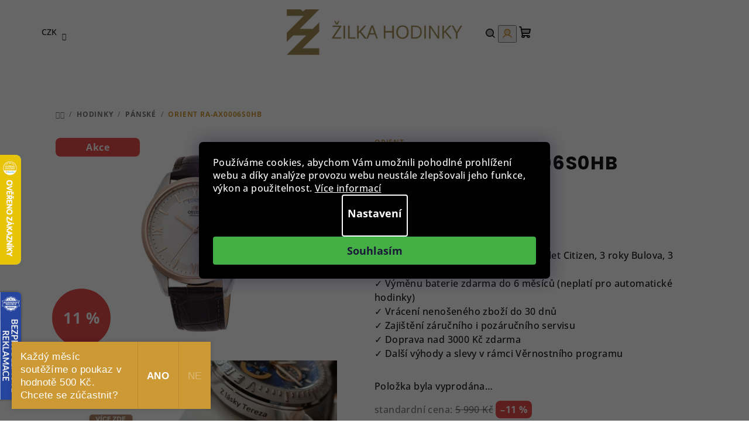

--- FILE ---
content_type: text/html; charset=utf-8
request_url: https://www.zilkahodinky.cz/orient-ra-ax0006s0hb/
body_size: 37216
content:
<!doctype html><html lang="cs" dir="ltr" class="header-background-light external-fonts-loaded"><head><meta charset="utf-8" /><meta name="viewport" content="width=device-width,initial-scale=1" /><title>Orient RA-AX0006S0HB ⇒ 5 290 Kč - Pánské hodinky | ZilkaHodinky.cz</title><link rel="preconnect" href="https://cdn.myshoptet.com" /><link rel="dns-prefetch" href="https://cdn.myshoptet.com" /><link rel="preload" href="https://cdn.myshoptet.com/prj/dist/master/cms/libs/jquery/jquery-1.11.3.min.js" as="script" /><link href="https://cdn.myshoptet.com/prj/dist/master/cms/templates/frontend_templates/shared/css/font-face/open-sans.css" rel="stylesheet"><link href="https://cdn.myshoptet.com/prj/dist/master/cms/templates/frontend_templates/shared/css/font-face/poppins.css" rel="stylesheet"><link href="https://cdn.myshoptet.com/prj/dist/master/shop/dist/font-shoptet-14.css.d90e56d0dd782c13aabd.css" rel="stylesheet"><script>
dataLayer = [];
dataLayer.push({'shoptet' : {
    "pageId": 1041,
    "pageType": "productDetail",
    "currency": "CZK",
    "currencyInfo": {
        "decimalSeparator": ",",
        "exchangeRate": 1,
        "priceDecimalPlaces": 0,
        "symbol": "K\u010d",
        "symbolLeft": 0,
        "thousandSeparator": " "
    },
    "language": "cs",
    "projectId": 492964,
    "product": {
        "id": 254034,
        "guid": "5545f7ac-1c1f-11ed-a3cd-024204b4d77d",
        "hasVariants": false,
        "codes": [
            {
                "code": "RA-AX0006S0HB"
            }
        ],
        "code": "RA-AX0006S0HB",
        "name": "Orient RA-AX0006S0HB",
        "appendix": "",
        "weight": 0,
        "manufacturer": "Orient",
        "manufacturerGuid": "1EF53346934368B6A370DA0BA3DED3EE",
        "currentCategory": "Hodinky | P\u00e1nsk\u00e9 hodinky",
        "currentCategoryGuid": "bd6052a0-f92f-11ec-b462-ecf4bbd49285",
        "defaultCategory": "Hodinky | P\u00e1nsk\u00e9 hodinky",
        "defaultCategoryGuid": "bd6052a0-f92f-11ec-b462-ecf4bbd49285",
        "currency": "CZK",
        "priceWithVat": 5290
    },
    "stocks": [
        {
            "id": 1,
            "title": "Roh\u00e1\u010dova 639",
            "isDeliveryPoint": 1,
            "visibleOnEshop": 1
        },
        {
            "id": "ext",
            "title": "Sklad",
            "isDeliveryPoint": 0,
            "visibleOnEshop": 1
        }
    ],
    "cartInfo": {
        "id": null,
        "freeShipping": false,
        "freeShippingFrom": 3000,
        "leftToFreeGift": {
            "formattedPrice": "0 K\u010d",
            "priceLeft": 0
        },
        "freeGift": false,
        "leftToFreeShipping": {
            "priceLeft": 3000,
            "dependOnRegion": 0,
            "formattedPrice": "3 000 K\u010d"
        },
        "discountCoupon": [],
        "getNoBillingShippingPrice": {
            "withoutVat": 0,
            "vat": 0,
            "withVat": 0
        },
        "cartItems": [],
        "taxMode": "ORDINARY"
    },
    "cart": [],
    "customer": {
        "priceRatio": 1,
        "priceListId": 1,
        "groupId": null,
        "registered": false,
        "mainAccount": false
    }
}});
dataLayer.push({'cookie_consent' : {
    "marketing": "denied",
    "analytics": "denied"
}});
document.addEventListener('DOMContentLoaded', function() {
    shoptet.consent.onAccept(function(agreements) {
        if (agreements.length == 0) {
            return;
        }
        dataLayer.push({
            'cookie_consent' : {
                'marketing' : (agreements.includes(shoptet.config.cookiesConsentOptPersonalisation)
                    ? 'granted' : 'denied'),
                'analytics': (agreements.includes(shoptet.config.cookiesConsentOptAnalytics)
                    ? 'granted' : 'denied')
            },
            'event': 'cookie_consent'
        });
    });
});
</script>

<!-- Google Tag Manager -->
<script>(function(w,d,s,l,i){w[l]=w[l]||[];w[l].push({'gtm.start':
new Date().getTime(),event:'gtm.js'});var f=d.getElementsByTagName(s)[0],
j=d.createElement(s),dl=l!='dataLayer'?'&l='+l:'';j.async=true;j.src=
'https://www.googletagmanager.com/gtm.js?id='+i+dl;f.parentNode.insertBefore(j,f);
})(window,document,'script','dataLayer','GTM-TZ8S32T');</script>
<!-- End Google Tag Manager -->

<meta property="og:type" content="website"><meta property="og:site_name" content="zilkahodinky.cz"><meta property="og:url" content="https://www.zilkahodinky.cz/orient-ra-ax0006s0hb/"><meta property="og:title" content="Orient RA-AX0006S0HB ⇒ 5 290 Kč - Pánské hodinky | ZilkaHodinky.cz"><meta name="author" content="Žilka hodinky"><meta name="web_author" content="Shoptet.cz"><meta name="dcterms.rightsHolder" content="www.zilkahodinky.cz"><meta name="robots" content="index,follow"><meta property="og:image" content="https://cdn.myshoptet.com/usr/www.zilkahodinky.cz/user/shop/big/254034_c14e426b2d7d03a084e49e923bba4c44.jpg?6848c90f"><meta property="og:description" content="Orient RA-AX0006S0HB u nás na zilkahodinky.cz za skvělou cenu a navíc s prodlouženou zárukou!"><meta name="description" content="Orient RA-AX0006S0HB u nás na zilkahodinky.cz za skvělou cenu a navíc s prodlouženou zárukou!"><meta name="google-site-verification" content="DxYf1p87r4WTF8ZJdaTHE-aHXoXKrUjBiOu-TP8iYgc"><meta property="product:price:amount" content="5290"><meta property="product:price:currency" content="CZK"><style>:root {--color-primary: #ffffff;--color-primary-h: 0;--color-primary-s: 0%;--color-primary-l: 100%;--color-primary-hover: #cd9934;--color-primary-hover-h: 40;--color-primary-hover-s: 60%;--color-primary-hover-l: 50%;--color-secondary: #cd9934;--color-secondary-h: 40;--color-secondary-s: 60%;--color-secondary-l: 50%;--color-secondary-hover: #cd9934;--color-secondary-hover-h: 40;--color-secondary-hover-s: 60%;--color-secondary-hover-l: 50%;--color-tertiary: #ffffff;--color-tertiary-h: 0;--color-tertiary-s: 0%;--color-tertiary-l: 100%;--color-tertiary-hover: #161616;--color-tertiary-hover-h: 0;--color-tertiary-hover-s: 0%;--color-tertiary-hover-l: 9%;--color-header-background: #FFFFFF;--template-font: "Open Sans";--template-headings-font: "Poppins";--header-background-url: none;--cookies-notice-background: #1A1937;--cookies-notice-color: #F8FAFB;--cookies-notice-button-hover: #f5f5f5;--cookies-notice-link-hover: #27263f;--templates-update-management-preview-mode-content: "Náhled aktualizací šablony je aktivní pro váš prohlížeč."}</style>
    
    <link href="https://cdn.myshoptet.com/prj/dist/master/shop/dist/main-14.less.49334c2a0bd7c3ed0f9c.css" rel="stylesheet" />
                <link href="https://cdn.myshoptet.com/prj/dist/master/shop/dist/mobile-header-v1-14.less.10721fb2626f6cacd20c.css" rel="stylesheet" />
    
    <script>var shoptet = shoptet || {};</script>
    <script src="https://cdn.myshoptet.com/prj/dist/master/shop/dist/main-3g-header.js.05f199e7fd2450312de2.js"></script>
<!-- User include --><!-- api 427(81) html code header -->
<link rel="stylesheet" href="https://cdn.myshoptet.com/usr/api2.dklab.cz/user/documents/_doplnky/instagram/492964/12/492964_12.css" type="text/css" /><style>
        :root {
            --dklab-instagram-header-color: #000000;  
            --dklab-instagram-header-background: #DDDDDD;  
            --dklab-instagram-font-weight: 700;
            --dklab-instagram-font-size: 120%;
            --dklab-instagram-logoUrl: url(https://cdn.myshoptet.com/usr/api2.dklab.cz/user/documents/_doplnky/instagram/img/logo-duha.png); 
            --dklab-instagram-logo-size-width: 25px;
            --dklab-instagram-logo-size-height: 25px;                        
            --dklab-instagram-hover-content: 0;                        
            --dklab-instagram-padding: 0px;                        
            --dklab-instagram-border-color: #888888;
            
        }
        </style>
<!-- api 831(471) html code header -->
<link rel="stylesheet" href="https://twistopay.liffstudio.com/css/custom.css">
<!-- api 1012(643) html code header -->
<style data-purpose="gopay-hiding-apple-pay">
	div[data-guid="5e85fc48-2492-11ed-8496-b8ca3a6063f8"] {
		display: none
	}
</style><style data-purpose="gopay-hiding-apple-pay">
	div[data-guid="105d03a9-2494-11ed-8496-b8ca3a6063f8"] {
		display: none
	}
</style>
<!-- service 427(81) html code header -->
<link rel="stylesheet" href="https://cdn.myshoptet.com/usr/api2.dklab.cz/user/documents/_doplnky/instagram/font/instagramplus.css" type="text/css" />

<!-- service 619(267) html code header -->
<link href="https://cdn.myshoptet.com/usr/fvstudio.myshoptet.com/user/documents/addons/cartupsell.min.css?24.11.1" rel="stylesheet">
<!-- service 831(471) html code header -->
<script src="https://cdn.lr-in.com/LogRocket.min.js" crossorigin="anonymous"></script>
<!-- service 1228(847) html code header -->
<link 
rel="stylesheet" 
href="https://cdn.myshoptet.com/usr/dmartini.myshoptet.com/user/documents/upload/dmartini/shop_rating/shop_rating.min.css?140"
data-author="Dominik Martini" 
data-author-web="dmartini.cz">
<!-- service 409(63) html code header -->
<style>
#filters h4{cursor:pointer;}[class~=slider-wrapper],[class~=filter-section]{padding-left:0;}#filters h4{padding-left:13.5pt;}[class~=filter-section],[class~=slider-wrapper]{padding-bottom:0 !important;}#filters h4:before{position:absolute;}#filters h4:before{left:0;}[class~=filter-section],[class~=slider-wrapper]{padding-right:0;}#filters h4{padding-bottom:9pt;}#filters h4{padding-right:13.5pt;}#filters > .slider-wrapper,[class~=slider-wrapper] > div,.filter-sections form,[class~=slider-wrapper][class~=filter-section] > div,.razeni > form{display:none;}#filters h4:before,#filters .otevreny h4:before{content:"\e911";}#filters h4{padding-top:9pt;}[class~=filter-section],[class~=slider-wrapper]{padding-top:0 !important;}[class~=filter-section]{border-top-width:0 !important;}[class~=filter-section]{border-top-style:none !important;}[class~=filter-section]{border-top-color:currentColor !important;}#filters .otevreny h4:before,#filters h4:before{font-family:shoptet;}#filters h4{position:relative;}#filters h4{margin-left:0 !important;}[class~=filter-section]{border-image:none !important;}#filters h4{margin-bottom:0 !important;}#filters h4{margin-right:0 !important;}#filters h4{margin-top:0 !important;}#filters h4{border-top-width:.0625pc;}#filters h4{border-top-style:solid;}#filters h4{border-top-color:#e0e0e0;}[class~=slider-wrapper]{max-width:none;}[class~=otevreny] form,.slider-wrapper.otevreny > div,[class~=slider-wrapper][class~=otevreny] > div,.otevreny form{display:block;}#filters h4{border-image:none;}[class~=param-filter-top]{margin-bottom:.9375pc;}[class~=otevreny] form{margin-bottom:15pt;}[class~=slider-wrapper]{color:inherit;}#filters .otevreny h4:before{-webkit-transform:rotate(180deg);}[class~=slider-wrapper],#filters h4:before{background:none;}#filters h4:before{-webkit-transform:rotate(90deg);}#filters h4:before{-moz-transform:rotate(90deg);}[class~=param-filter-top] form{display:block !important;}#filters h4:before{-o-transform:rotate(90deg);}#filters h4:before{-ms-transform:rotate(90deg);}#filters h4:before{transform:rotate(90deg);}#filters h4:before{font-size:.104166667in;}#filters .otevreny h4:before{-moz-transform:rotate(180deg);}#filters .otevreny h4:before{-o-transform:rotate(180deg);}#filters h4:before{top:36%;}#filters .otevreny h4:before{-ms-transform:rotate(180deg);}#filters h4:before{height:auto;}#filters h4:before{width:auto;}#filters .otevreny h4:before{transform:rotate(180deg);}
@media screen and (max-width: 767px) {
.param-filter-top{padding-top: 15px;}
}
#content .filters-wrapper > div:first-of-type, #footer .filters-wrapper > div:first-of-type {text-align: left;}
.template-11.one-column-body .content .filter-sections{padding-top: 15px; padding-bottom: 15px;}
</style>
<!-- service 417(71) html code header -->
<style>
@media screen and (max-width: 767px) {
body.sticky-mobile:not(.paxio-merkur):not(.venus) .dropdown {display: none !important;}
body.sticky-mobile:not(.paxio-merkur):not(.venus) .languagesMenu{right: 98px; position: absolute;}
body.sticky-mobile:not(.paxio-merkur):not(.venus) .languagesMenu .caret{display: none !important;}
body.sticky-mobile:not(.paxio-merkur):not(.venus) .languagesMenu.open .languagesMenu__content {display: block;right: 0;left: auto;}
.template-12 #header .site-name {max-width: 40% !important;}
}
@media screen and (-ms-high-contrast: active), (-ms-high-contrast: none) {
.template-12 #header {position: fixed; width: 100%;}
.template-12 #content-wrapper.content-wrapper{padding-top: 80px;}
}
.sticky-mobile #header-image{display: none;}
@media screen and (max-width: 640px) {
.template-04.sticky-mobile #header-cart{position: fixed;top: 3px;right: 92px;}
.template-04.sticky-mobile #header-cart::before {font-size: 32px;}
.template-04.sticky-mobile #header-cart strong{display: none;}
}
@media screen and (min-width: 641px) {
.dklabGarnet #main-wrapper {overflow: visible !important;}
}
.dklabGarnet.sticky-mobile #logo img {top: 0 !important;}
@media screen and (min-width: 768px){
.top-navigation-bar .site-name {display: none;}
}
/*NOVÁ VERZE MOBILNÍ HLAVIČKY*/
@media screen and (max-width: 767px){
.scrolled-down body:not(.ordering-process):not(.search-window-visible) .top-navigation-bar {transform: none !important;}
.scrolled-down body:not(.ordering-process):not(.search-window-visible) #header .site-name {transform: none !important;}
.scrolled-down body:not(.ordering-process):not(.search-window-visible) #header .cart-count {transform: none !important;}
.scrolled-down #header {transform: none !important;}

body.template-11.mobile-header-version-1:not(.paxio-merkur):not(.venus) .top-navigation-bar .site-name{display: none !important;}
body.template-11.mobile-header-version-1:not(.paxio-merkur):not(.venus) #header .cart-count {top: -39px !important;position: absolute !important;}
.template-11.sticky-mobile.mobile-header-version-1 .responsive-tools > a[data-target="search"] {visibility: visible;}
.template-12.mobile-header-version-1 #header{position: fixed !important;}
.template-09.mobile-header-version-1.sticky-mobile .top-nav .subnav-left {visibility: visible;}
}

/*Disco*/
@media screen and (min-width: 768px){
.template-13:not(.jupiter) #header, .template-14 #header{position: sticky;top: 0;z-index: 8;}
.template-14.search-window-visible #header{z-index: 9999;}
body.navigation-hovered::before {z-index: 7;}
/*
.template-13 .top-navigation-bar{z-index: 10000;}
.template-13 .popup-widget {z-index: 10001;}
*/
.scrolled .template-13 #header, .scrolled .template-14 #header{box-shadow: 0 2px 10px rgba(0,0,0,0.1);}
.search-focused::before{z-index: 8;}
.top-navigation-bar{z-index: 9;position: relative;}
.paxio-merkur.top-navigation-menu-visible #header .search-form .form-control {z-index: 1;}
.paxio-merkur.top-navigation-menu-visible .search-form::before {z-index: 1;}
.scrolled .popup-widget.cart-widget {position: fixed;top: 68px !important;}

/* MERKUR */
.paxio-merkur.sticky-mobile.template-11 #oblibeneBtn{line-height: 70px !important;}
}


/* VENUS */
@media screen and (min-width: 768px){
.venus.sticky-mobile:not(.ordering-process) #header {position: fixed !important;width: 100%;transform: none !important;translate: none !important;box-shadow: 0 2px 10px rgba(0,0,0,0.1);visibility: visible !important;opacity: 1 !important;}
.venus.sticky-mobile:not(.ordering-process) .overall-wrapper{padding-top: 160px;}
.venus.sticky-mobile.type-index:not(.ordering-process) .overall-wrapper{padding-top: 85px;}
.venus.sticky-mobile:not(.ordering-process) #content-wrapper.content-wrapper {padding-top: 0 !important;}
}
@media screen and (max-width: 767px){
.template-14 .top-navigation-bar > .site-name{display: none !important;}
.template-14 #header .header-top .header-top-wrapper .site-name{margin: 0;}
}
/* JUPITER */
@media screen and (max-width: 767px){
.scrolled-down body.jupiter:not(.ordering-process):not(.search-window-visible) #header .site-name {-webkit-transform: translateX(-50%) !important;transform: translateX(-50%) !important;}
}
@media screen and (min-width: 768px){
.jupiter.sticky-header #header::after{display: none;}
.jupiter.sticky-header #header{position: fixed; top: 0; width: 100%;z-index: 99;}
.jupiter.sticky-header.ordering-process #header{position: relative;}
.jupiter.sticky-header .overall-wrapper{padding-top: 182px;}
.jupiter.sticky-header.ordering-process .overall-wrapper{padding-top: 0;}
.jupiter.sticky-header #header .header-top {height: 80px;}
}
</style>
<!-- project html code header -->
<!-- CSS Edit -->
<link href="/user/documents/assets/css/zilka-edit-cz.v1.min.css?20241126_v4" rel="stylesheet"/>
<style>
#header .languagesMenu__box.toggle-window.js-languagesMenu__box[data-target='language'] {
	display: none;
}
.footer-rows .custom-footer ul {
margin: 0;
}

@media (min-width: 767px) {
#header {
padding: 0 30px;
}
#footer {
padding: 0 40px;
}
.breadcrumbs {
padding: 32px 40px;
}
#content {
padding: 0 40px;
}
}

@media(max-width: 500px) {
.footer-rows .custom-footer>div {
padding: 15px 0;
}
.homepage-banners-full-width.footer-banners .banner-wrapper > span {
padding: 16px 10px;
}
}
</style>

<!-- Foxentry start -->
<script type="text/javascript" async>
  var Foxentry;
  (function () {
    var e = document.querySelector("script"), s = document.createElement('script');
    s.setAttribute('type', 'text/javascript');
    s.setAttribute('async', 'true');
    s.setAttribute('src', 'https://cdn.foxentry.cz/lib');
    e.parentNode.appendChild(s);
    s.onload = function(){ Foxentry = new FoxentryBase('2HbZoF7z5e'); }
  })();
</script>
<!-- Foxentry end -->

<style>
.flag.flag-freeshipping {
background-color: #cd9934;
}
</style>

<style>
.flag.flag-new {
background-color: #cd9934;
}
.in-index .homepage-blog-wrapper.blog-wrapper {
display: none;
}

.homepage-latest-contribution-full-width {
display: none;
}

@media (max-width: 767px) {
#header>.header-top .navigation-buttons .langMenu {
width: 60px !important;
}
.langMenu {
top: -2px;
left: -40px;
z-index: 1;
}
.langMenu .langItem {
width: 25px;
height: 17px;
}
}

.type-product .p-image-wrapper .p-image {
margin-bottom: 20px;
}
.type-product .p-image-wrapper .flags-extra {
z-index: 7;
}

@media (min-width: 993px){
.type-product .p-detail-inner .p-image-wrapper {
height: max-content;
position: sticky;
top: 170px;
}
.type-product .p-detail-inner {
position: relative;
}
}
</style> 
<link href="/user/documents/yanabel/main-banners.css?v=7" rel="stylesheet"/>
<link href="/user/documents/yanabel/blog.css?v=6" rel="stylesheet"/>
<link href="/user/documents/yanabel/footer.css?v=7" rel="stylesheet"/>
<!-- Tanganica pixel --><script>(function(w,d,s,l,i){w[l]=w[l]||[];w[l].push({'gtm.start':new Date().getTime(),event:'gtm.js'});var f=d.getElementsByTagName(s)[0],j=d.createElement(s),dl=l!='dataLayer'?'&l='+l:'';j.async=true;j.src='https://www.googletagmanager.com/gtm.js?id='+i+dl;f.parentNode.insertBefore(j,f);})(window,document,'script','dataLayer','GTM-TRS5RSN');</script><!-- End Tanganica pixel -->

<script type="text/javascript">
    (function(c,l,a,r,i,t,y){
        c[a]=c[a]||function(){(c[a].q=c[a].q||[]).push(arguments)};
        t=l.createElement(r);t.async=1;t.src="https://www.clarity.ms/tag/"+i;
        y=l.getElementsByTagName(r)[0];y.parentNode.insertBefore(t,y);
    })(window, document, "clarity", "script", "t100yfgtri");
</script>
<!-- /User include --><link rel="shortcut icon" href="/favicon.ico" type="image/x-icon" /><link rel="canonical" href="https://www.zilkahodinky.cz/orient-ra-ax0006s0hb/" />    <script>
        var _hwq = _hwq || [];
        _hwq.push(['setKey', '4A4C05A5AA121EC04B2FD4730319232C']);
        _hwq.push(['setTopPos', '200']);
        _hwq.push(['showWidget', '21']);
        (function() {
            var ho = document.createElement('script');
            ho.src = 'https://cz.im9.cz/direct/i/gjs.php?n=wdgt&sak=4A4C05A5AA121EC04B2FD4730319232C';
            var s = document.getElementsByTagName('script')[0]; s.parentNode.insertBefore(ho, s);
        })();
    </script>
<script>!function(){var t={9196:function(){!function(){var t=/\[object (Boolean|Number|String|Function|Array|Date|RegExp)\]/;function r(r){return null==r?String(r):(r=t.exec(Object.prototype.toString.call(Object(r))))?r[1].toLowerCase():"object"}function n(t,r){return Object.prototype.hasOwnProperty.call(Object(t),r)}function e(t){if(!t||"object"!=r(t)||t.nodeType||t==t.window)return!1;try{if(t.constructor&&!n(t,"constructor")&&!n(t.constructor.prototype,"isPrototypeOf"))return!1}catch(t){return!1}for(var e in t);return void 0===e||n(t,e)}function o(t,r,n){this.b=t,this.f=r||function(){},this.d=!1,this.a={},this.c=[],this.e=function(t){return{set:function(r,n){u(c(r,n),t.a)},get:function(r){return t.get(r)}}}(this),i(this,t,!n);var e=t.push,o=this;t.push=function(){var r=[].slice.call(arguments,0),n=e.apply(t,r);return i(o,r),n}}function i(t,n,o){for(t.c.push.apply(t.c,n);!1===t.d&&0<t.c.length;){if("array"==r(n=t.c.shift()))t:{var i=n,a=t.a;if("string"==r(i[0])){for(var f=i[0].split("."),s=f.pop(),p=(i=i.slice(1),0);p<f.length;p++){if(void 0===a[f[p]])break t;a=a[f[p]]}try{a[s].apply(a,i)}catch(t){}}}else if("function"==typeof n)try{n.call(t.e)}catch(t){}else{if(!e(n))continue;for(var l in n)u(c(l,n[l]),t.a)}o||(t.d=!0,t.f(t.a,n),t.d=!1)}}function c(t,r){for(var n={},e=n,o=t.split("."),i=0;i<o.length-1;i++)e=e[o[i]]={};return e[o[o.length-1]]=r,n}function u(t,o){for(var i in t)if(n(t,i)){var c=t[i];"array"==r(c)?("array"==r(o[i])||(o[i]=[]),u(c,o[i])):e(c)?(e(o[i])||(o[i]={}),u(c,o[i])):o[i]=c}}window.DataLayerHelper=o,o.prototype.get=function(t){var r=this.a;t=t.split(".");for(var n=0;n<t.length;n++){if(void 0===r[t[n]])return;r=r[t[n]]}return r},o.prototype.flatten=function(){this.b.splice(0,this.b.length),this.b[0]={},u(this.a,this.b[0])}}()}},r={};function n(e){var o=r[e];if(void 0!==o)return o.exports;var i=r[e]={exports:{}};return t[e](i,i.exports,n),i.exports}n.n=function(t){var r=t&&t.__esModule?function(){return t.default}:function(){return t};return n.d(r,{a:r}),r},n.d=function(t,r){for(var e in r)n.o(r,e)&&!n.o(t,e)&&Object.defineProperty(t,e,{enumerable:!0,get:r[e]})},n.o=function(t,r){return Object.prototype.hasOwnProperty.call(t,r)},function(){"use strict";n(9196)}()}();</script><style>/* custom background */@media (min-width: 992px) {body {background-color: #ffffff ;background-position: top center;background-repeat: no-repeat;background-attachment: scroll;}}</style>    <!-- Global site tag (gtag.js) - Google Analytics -->
    <script async src="https://www.googletagmanager.com/gtag/js?id=G-8F8SNBG8JH"></script>
    <script>
        
        window.dataLayer = window.dataLayer || [];
        function gtag(){dataLayer.push(arguments);}
        

                    console.debug('default consent data');

            gtag('consent', 'default', {"ad_storage":"denied","analytics_storage":"denied","ad_user_data":"denied","ad_personalization":"denied","wait_for_update":500});
            dataLayer.push({
                'event': 'default_consent'
            });
        
        gtag('js', new Date());

                gtag('config', 'UA-17083164-1', { 'groups': "UA" });
        
                gtag('config', 'G-8F8SNBG8JH', {"groups":"GA4","send_page_view":false,"content_group":"productDetail","currency":"CZK","page_language":"cs"});
        
                gtag('config', 'AW-954553381', {"allow_enhanced_conversions":true});
        
        
        
        
        
                    gtag('event', 'page_view', {"send_to":"GA4","page_language":"cs","content_group":"productDetail","currency":"CZK"});
        
                gtag('set', 'currency', 'CZK');

        gtag('event', 'view_item', {
            "send_to": "UA",
            "items": [
                {
                    "id": "RA-AX0006S0HB",
                    "name": "Orient RA-AX0006S0HB",
                    "category": "Hodinky \/ P\u00e1nsk\u00e9 hodinky",
                                        "brand": "Orient",
                                                            "price": 4372
                }
            ]
        });
        
        
        
        
        
                    gtag('event', 'view_item', {"send_to":"GA4","page_language":"cs","content_group":"productDetail","value":4372,"currency":"CZK","items":[{"item_id":"RA-AX0006S0HB","item_name":"Orient RA-AX0006S0HB","item_brand":"Orient","item_category":"Hodinky","item_category2":"P\u00e1nsk\u00e9 hodinky","price":4372,"quantity":1,"index":0}]});
        
        
        
        
        
        
        
        document.addEventListener('DOMContentLoaded', function() {
            if (typeof shoptet.tracking !== 'undefined') {
                for (var id in shoptet.tracking.bannersList) {
                    gtag('event', 'view_promotion', {
                        "send_to": "UA",
                        "promotions": [
                            {
                                "id": shoptet.tracking.bannersList[id].id,
                                "name": shoptet.tracking.bannersList[id].name,
                                "position": shoptet.tracking.bannersList[id].position
                            }
                        ]
                    });
                }
            }

            shoptet.consent.onAccept(function(agreements) {
                if (agreements.length !== 0) {
                    console.debug('gtag consent accept');
                    var gtagConsentPayload =  {
                        'ad_storage': agreements.includes(shoptet.config.cookiesConsentOptPersonalisation)
                            ? 'granted' : 'denied',
                        'analytics_storage': agreements.includes(shoptet.config.cookiesConsentOptAnalytics)
                            ? 'granted' : 'denied',
                                                                                                'ad_user_data': agreements.includes(shoptet.config.cookiesConsentOptPersonalisation)
                            ? 'granted' : 'denied',
                        'ad_personalization': agreements.includes(shoptet.config.cookiesConsentOptPersonalisation)
                            ? 'granted' : 'denied',
                        };
                    console.debug('update consent data', gtagConsentPayload);
                    gtag('consent', 'update', gtagConsentPayload);
                    dataLayer.push(
                        { 'event': 'update_consent' }
                    );
                }
            });
        });
    </script>
<!-- Start Srovname.cz Pixel -->
<script type="text/plain" data-cookiecategory="analytics">
    !(function (e, n, t, a, s, o, r) {
        e[a] ||
        (((s = e[a] = function () {
            s.process ? s.process.apply(s, arguments) : s.queue.push(arguments);
        }).queue = []),
            ((o = n.createElement(t)).async = 1),
            (o.src = "https://tracking.srovname.cz/srovnamepixel.js"),
            (o.dataset.srv9 = "1"),
            (r = n.getElementsByTagName(t)[0]).parentNode.insertBefore(o, r));
    })(window, document, "script", "srovname");
    srovname("init", "687e304948970d7040678cbeb3c21086");
</script>
<!-- End Srovname.cz Pixel -->
<script>
    (function(t, r, a, c, k, i, n, g) { t['ROIDataObject'] = k;
    t[k]=t[k]||function(){ (t[k].q=t[k].q||[]).push(arguments) },t[k].c=i;n=r.createElement(a),
    g=r.getElementsByTagName(a)[0];n.async=1;n.src=c;g.parentNode.insertBefore(n,g)
    })(window, document, 'script', '//www.heureka.cz/ocm/sdk.js?source=shoptet&version=2&page=product_detail', 'heureka', 'cz');

    heureka('set_user_consent', 0);
</script>
</head><body class="desktop id-1041 in-panske-hodinky-x2v10002 template-14 type-product type-detail one-column-body columns-4 smart-labels-active ums_forms_redesign--off ums_a11y_category_page--on ums_discussion_rating_forms--off ums_flags_display_unification--on ums_a11y_login--on mobile-header-version-1"><noscript>
    <style>
        #header {
            padding-top: 0;
            position: relative !important;
            top: 0;
        }
        .header-navigation {
            position: relative !important;
        }
        .overall-wrapper {
            margin: 0 !important;
        }
        body:not(.ready) {
            visibility: visible !important;
        }
    </style>
    <div class="no-javascript">
        <div class="no-javascript__title">Musíte změnit nastavení vašeho prohlížeče</div>
        <div class="no-javascript__text">Podívejte se na: <a href="https://www.google.com/support/bin/answer.py?answer=23852">Jak povolit JavaScript ve vašem prohlížeči</a>.</div>
        <div class="no-javascript__text">Pokud používáte software na blokování reklam, může být nutné povolit JavaScript z této stránky.</div>
        <div class="no-javascript__text">Děkujeme.</div>
    </div>
</noscript>

        <div id="fb-root"></div>
        <script>
            window.fbAsyncInit = function() {
                FB.init({
                    autoLogAppEvents : true,
                    xfbml            : true,
                    version          : 'v24.0'
                });
            };
        </script>
        <script async defer crossorigin="anonymous" src="https://connect.facebook.net/cs_CZ/sdk.js#xfbml=1&version=v24.0"></script><script>
(function(l, u, c, i, n, k, a) {l['ModioCZ'] = n;
l[n]=l[n]||function(){(l[n].q=l[n].q||[]).push(arguments)};k=u.createElement(c),
a=u.getElementsByTagName(c)[0];k.async=1;k.src=i;a.parentNode.insertBefore(k,a)
})(window, document, 'script', '//trackingapi.modio.cz/ppc.js', 'modio');

modio('init', '547717cc');

var dataHelper = new DataLayerHelper(dataLayer);

if (dataHelper.get('shoptet.pageType') == 'thankYou') {
    var order_id = dataHelper.get('shoptet.order.orderNo');
    var price = dataHelper.get('shoptet.order.total');
    var currency = dataHelper.get('shoptet.order.currencyCode');
    if(order_id !== undefined){
        modio('purchase', order_id, price, currency);
    }
}
</script>

<!-- Google Tag Manager (noscript) -->
<noscript><iframe src="https://www.googletagmanager.com/ns.html?id=GTM-TZ8S32T"
height="0" width="0" style="display:none;visibility:hidden"></iframe></noscript>
<!-- End Google Tag Manager (noscript) -->

    <div class="siteCookies siteCookies--center siteCookies--dark js-siteCookies" role="dialog" data-testid="cookiesPopup" data-nosnippet>
        <div class="siteCookies__form">
            <div class="siteCookies__content">
                <div class="siteCookies__text">
                    Používáme cookies, abychom Vám umožnili pohodlné prohlížení webu a díky analýze provozu webu neustále zlepšovali jeho funkce, výkon a použitelnost. <a href="https://492964.myshoptet.com/podminky-ochrany-osobnich-udaju/" target="_blank" rel="noopener noreferrer">Více informací</a>
                </div>
                <p class="siteCookies__links">
                    <button class="siteCookies__link js-cookies-settings" aria-label="Nastavení cookies" data-testid="cookiesSettings">Nastavení</button>
                </p>
            </div>
            <div class="siteCookies__buttonWrap">
                                <button class="siteCookies__button js-cookiesConsentSubmit" value="all" aria-label="Přijmout cookies" data-testid="buttonCookiesAccept">Souhlasím</button>
            </div>
        </div>
        <script>
            document.addEventListener("DOMContentLoaded", () => {
                const siteCookies = document.querySelector('.js-siteCookies');
                document.addEventListener("scroll", shoptet.common.throttle(() => {
                    const st = document.documentElement.scrollTop;
                    if (st > 1) {
                        siteCookies.classList.add('siteCookies--scrolled');
                    } else {
                        siteCookies.classList.remove('siteCookies--scrolled');
                    }
                }, 100));
            });
        </script>
    </div>
<a href="#content" class="skip-link sr-only">Přejít na obsah</a><div class="overall-wrapper"><header id="header">
        <div class="header-top">
            <div class="container navigation-wrapper header-top-wrapper">
                <div class="navigation-tools">
                        <div class="dropdown">
        <span>Ceny v:</span>
        <button id="topNavigationDropdown" type="button" data-toggle="dropdown" aria-haspopup="true" aria-expanded="false">
            CZK
            <span class="caret"></span>
        </button>
        <ul class="dropdown-menu" aria-labelledby="topNavigationDropdown"><li><a href="/action/Currency/changeCurrency/?currencyCode=CZK" rel="nofollow">CZK</a></li><li><a href="/action/Currency/changeCurrency/?currencyCode=EUR" rel="nofollow">EUR</a></li></ul>
    </div>
                </div>
                <div class="site-name"><a href="/" data-testid="linkWebsiteLogo"><img src="https://cdn.myshoptet.com/usr/www.zilkahodinky.cz/user/logos/logo-6.png" alt="Žilka hodinky" fetchpriority="low" /></a></div>                <div class="navigation-buttons">
                    <a href="#" class="toggle-window" data-target="search" data-testid="linkSearchIcon"><i class="icon-search"></i><span class="sr-only">Hledat</span></a>
                                                                                                                                            <button class="top-nav-button top-nav-button-login toggle-window" type="button" data-target="login" aria-haspopup="dialog" aria-expanded="false" aria-controls="login" data-testid="signin">
                                        <i class="icon-login"></i><span class="sr-only">Přihlášení</span>
                                    </button>
                                                                                                                                
    <a href="/kosik/" class="btn btn-icon toggle-window cart-count" data-target="cart" data-testid="headerCart" rel="nofollow" aria-haspopup="dialog" aria-expanded="false" aria-controls="cart-widget">
        <span class="icon-cart"></span>
                <span class="sr-only">Nákupní košík</span>
        
    
            </a>
                    <a href="#" class="toggle-window" data-target="navigation" data-testid="hamburgerMenu"></a>
                </div>
                <div class="user-action">
                                            <div class="user-action-in">
            <div id="login" class="user-action-login popup-widget login-widget" role="dialog" aria-labelledby="loginHeading">
        <div class="popup-widget-inner">
                            <h2 id="loginHeading">Přihlášení k vašemu účtu</h2><div id="customerLogin"><form action="/action/Customer/Login/" method="post" id="formLoginIncluded" class="csrf-enabled formLogin" data-testid="formLogin"><input type="hidden" name="referer" value="" /><div class="form-group"><div class="input-wrapper email js-validated-element-wrapper no-label"><input type="email" name="email" class="form-control" autofocus placeholder="E-mailová adresa (např. jan@novak.cz)" data-testid="inputEmail" autocomplete="email" required /></div></div><div class="form-group"><div class="input-wrapper password js-validated-element-wrapper no-label"><input type="password" name="password" class="form-control" placeholder="Heslo" data-testid="inputPassword" autocomplete="current-password" required /><span class="no-display">Nemůžete vyplnit toto pole</span><input type="text" name="surname" value="" class="no-display" /></div></div><div class="form-group"><div class="login-wrapper"><button type="submit" class="btn btn-secondary btn-text btn-login" data-testid="buttonSubmit">Přihlásit se</button><div class="password-helper"><a href="/registrace/" data-testid="signup" rel="nofollow">Nová registrace</a><a href="/klient/zapomenute-heslo/" rel="nofollow">Zapomenuté heslo</a></div></div></div></form>
</div>                    </div>
    </div>

        <div id="cart-widget" class="user-action-cart popup-widget cart-widget loader-wrapper" data-testid="popupCartWidget" role="dialog" aria-hidden="true">
        <div class="popup-widget-inner cart-widget-inner place-cart-here">
            <div class="loader-overlay">
                <div class="loader"></div>
            </div>
        </div>
    </div>

        <div class="user-action-search popup-widget search-widget search stay-open" itemscope itemtype="https://schema.org/WebSite" data-testid="searchWidget">
        <span href="#" class="search-widget-close toggle-window" data-target="search" data-testid="linkSearchIcon"></span>
        <meta itemprop="headline" content="Pánské hodinky"/><meta itemprop="url" content="https://www.zilkahodinky.cz"/><meta itemprop="text" content="Orient RA-AX0006S0HB u nás na zilkahodinky.cz za skvělou cenu a navíc s prodlouženou zárukou!"/>        <form action="/action/ProductSearch/prepareString/" method="post"
    id="formSearchForm" class="search-form compact-form js-search-main"
    itemprop="potentialAction" itemscope itemtype="https://schema.org/SearchAction" data-testid="searchForm">
    <fieldset>
        <meta itemprop="target"
            content="https://www.zilkahodinky.cz/vyhledavani/?string={string}"/>
        <input type="hidden" name="language" value="cs"/>
        
    <span class="search-form-input-group">
        
    <span class="search-input-icon" aria-hidden="true"></span>

<input
    type="search"
    name="string"
        class="query-input form-control search-input js-search-input"
    placeholder="Napište, co hledáte"
    autocomplete="off"
    required
    itemprop="query-input"
    aria-label="Vyhledávání"
    data-testid="searchInput"
>
        <button type="submit" class="btn btn-default search-button" data-testid="searchBtn">Hledat</button>
    </span>

    </fieldset>
</form>
    </div>
</div>
                                    </div>
            </div>
        </div>
        <div class="header-bottom">
            <div class="navigation-wrapper header-bottom-wrapper">
                <nav id="navigation" aria-label="Hlavní menu" data-collapsible="true"><div class="navigation-in menu"><ul class="menu-level-1" role="menubar" data-testid="headerMenuItems"><li class="menu-item-4488" role="none"><a href="/darkovy-radce/" data-testid="headerMenuItem" role="menuitem" aria-expanded="false"><b>🎁 Dárkový rádce</b></a></li>
<li class="menu-item-2385" role="none"><a href="/novinky-v-nabidce-x2s12001/" data-testid="headerMenuItem" role="menuitem" aria-expanded="false"><b>Novinky</b></a></li>
<li class="menu-item-1149" role="none"><a href="/hodinky-x2s16260/" data-testid="headerMenuItem" role="menuitem" aria-expanded="false"><b>Hodinky</b></a></li>
<li class="menu-item-684" role="none"><a href="/natahovace-na-hodinky-x2s16272/" data-testid="headerMenuItem" role="menuitem" aria-expanded="false"><b>Natahovače na hodinky</b></a></li>
<li class="menu-item-1164" role="none"><a href="/boxy-na-hodinky/" data-testid="headerMenuItem" role="menuitem" aria-expanded="false"><b>Boxy na hodinky</b></a></li>
<li class="menu-item-2546" role="none"><a href="/hodiny-a-budiky/" data-testid="headerMenuItem" role="menuitem" aria-expanded="false"><b>Hodiny a budíky</b></a></li>
<li class="menu-item-711" role="none"><a href="/slunecni-bryle-x2s16285/" data-testid="headerMenuItem" role="menuitem" aria-expanded="false"><b>Sluneční brýle</b></a></li>
<li class="menu-item-708" role="none"><a href="/obroucky-na-dioptricke-bryle-x2s16295/" data-testid="headerMenuItem" role="menuitem" aria-expanded="false"><b>Obroučky na dioptrické brýle</b></a></li>
<li class="menu-item-714" role="none"><a href="/sperky-x31310/" data-testid="headerMenuItem" role="menuitem" aria-expanded="false"><b>Šperky</b></a></li>
<li class="menu-item-2532" role="none"><a href="/akcni/" data-testid="headerMenuItem" role="menuitem" aria-expanded="false"><b>NA PRODEJNĚ</b></a></li>
<li class="ext" id="nav-manufacturers" role="none"><a href="https://www.zilkahodinky.cz/znacka/" data-testid="brandsText" role="menuitem"><b>Značky</b><span class="submenu-arrow"></span></a><ul class="menu-level-2" role="menu"><li role="none"><a href="/znacka-bering/" data-testid="brandName" role="menuitem"><span>Bering</span></a></li><li role="none"><a href="/znacka-bulova/" data-testid="brandName" role="menuitem"><span>Bulova</span></a></li><li role="none"><a href="/znacka-calvin-klein/" data-testid="brandName" role="menuitem"><span>Calvin Klein</span></a></li><li role="none"><a href="/znacka-casio/" data-testid="brandName" role="menuitem"><span>Casio</span></a></li><li role="none"><a href="/znacka-citizen/" data-testid="brandName" role="menuitem"><span>Citizen</span></a></li><li role="none"><a href="/znacka-edox/" data-testid="brandName" role="menuitem"><span>Edox</span></a></li><li role="none"><a href="/znacka-ett-eco-tech-time/" data-testid="brandName" role="menuitem"><span>ETT Eco Tech Time</span></a></li><li role="none"><a href="/znacka-festina/" data-testid="brandName" role="menuitem"><span>Festina</span></a></li><li role="none"><a href="/znacka-guess/" data-testid="brandName" role="menuitem"><span>Guess</span></a></li><li role="none"><a href="/znacka-hugo-boss/" data-testid="brandName" role="menuitem"><span>Hugo Boss</span></a></li><li role="none"><a href="/znacka-ingersoll/" data-testid="brandName" role="menuitem"><span>Ingersoll</span></a></li><li role="none"><a href="/znacka-jacques-lemans/" data-testid="brandName" role="menuitem"><span>Jacques Lemans</span></a></li><li role="none"><a href="/louis-xvi/" data-testid="brandName" role="menuitem"><span>Louis XVI</span></a></li><li role="none"><a href="/znacka-orient/" data-testid="brandName" role="menuitem"><span>Orient</span></a></li><li role="none"><a href="/znacka-prim/" data-testid="brandName" role="menuitem"><span>PRIM</span></a></li><li role="none"><a href="/znacka-swiss-alpine-military/" data-testid="brandName" role="menuitem"><span>Swiss Alpine Military</span></a></li><li role="none"><a href="/znacka-swiss-military-by-chrono/" data-testid="brandName" role="menuitem"><span>Swiss Military by Chrono</span></a></li><li role="none"><a href="/znacka-swiss-military-hanowa/" data-testid="brandName" role="menuitem"><span>Swiss Military Hanowa</span></a></li><li role="none"><a href="/znacka-tommy-hilfiger/" data-testid="brandName" role="menuitem"><span>Tommy Hilfiger</span></a></li><li role="none"><a href="/znacka-versace/" data-testid="brandName" role="menuitem"><span>Versace</span></a></li><li role="none"><a href="/znacka-versus-by-versace/" data-testid="brandName" role="menuitem"><span>Versus by Versace</span></a></li><li role="none"><a href="/znacka-victorinox/" data-testid="brandName" role="menuitem"><span>Victorinox</span></a></li></ul>
</li></ul>
    <ul class="navigationActions" role="menu">
                    <li class="ext" role="none">
                <a href="#">
                                            <span>
                            <span>Měna</span>
                            <span>(CZK)</span>
                        </span>
                                        <span class="submenu-arrow"></span>
                </a>
                <ul class="navigationActions__submenu menu-level-2" role="menu">
                    <li role="none">
                                                    <ul role="menu">
                                                                    <li class="navigationActions__submenu__item navigationActions__submenu__item--active" role="none">
                                        <a href="/action/Currency/changeCurrency/?currencyCode=CZK" rel="nofollow" role="menuitem">CZK</a>
                                    </li>
                                                                    <li class="navigationActions__submenu__item" role="none">
                                        <a href="/action/Currency/changeCurrency/?currencyCode=EUR" rel="nofollow" role="menuitem">EUR</a>
                                    </li>
                                                            </ul>
                                                                    </li>
                </ul>
            </li>
                            <li role="none">
                                    <a href="/login/?backTo=%2Forient-ra-ax0006s0hb%2F" rel="nofollow" data-testid="signin" role="menuitem"><span>Přihlášení</span></a>
                            </li>
                        </ul>
</div><span class="navigation-close"></span></nav><div class="menu-helper" data-testid="hamburgerMenu"><span>Více</span></div>
            </div>
        </div>
    </header><!-- / header -->

    

<div id="content-wrapper" class="container content-wrapper">
    
                                <div class="breadcrumbs navigation-home-icon-wrapper" itemscope itemtype="https://schema.org/BreadcrumbList">
                                                                            <span id="navigation-first" data-basetitle="Žilka hodinky" itemprop="itemListElement" itemscope itemtype="https://schema.org/ListItem">
                <a href="/" itemprop="item" class="navigation-home-icon"><span class="sr-only" itemprop="name">Domů</span></a>
                <span class="navigation-bullet">/</span>
                <meta itemprop="position" content="1" />
            </span>
                                <span id="navigation-1" itemprop="itemListElement" itemscope itemtype="https://schema.org/ListItem">
                <a href="/hodinky-x2s16260/" itemprop="item" data-testid="breadcrumbsSecondLevel"><span itemprop="name">Hodinky</span></a>
                <span class="navigation-bullet">/</span>
                <meta itemprop="position" content="2" />
            </span>
                                <span id="navigation-2" itemprop="itemListElement" itemscope itemtype="https://schema.org/ListItem">
                <a href="/panske-hodinky-x2v10002/" itemprop="item" data-testid="breadcrumbsSecondLevel"><span itemprop="name">Pánské</span></a>
                <span class="navigation-bullet">/</span>
                <meta itemprop="position" content="3" />
            </span>
                                            <span id="navigation-3" itemprop="itemListElement" itemscope itemtype="https://schema.org/ListItem" data-testid="breadcrumbsLastLevel">
                <meta itemprop="item" content="https://www.zilkahodinky.cz/orient-ra-ax0006s0hb/" />
                <meta itemprop="position" content="4" />
                <span itemprop="name" data-title="Orient RA-AX0006S0HB">Orient RA-AX0006S0HB <span class="appendix"></span></span>
            </span>
            </div>
            
    <div class="content-wrapper-in">
                <main id="content" class="content wide">
                            
<div class="p-detail" itemscope itemtype="https://schema.org/Product">

    
    <meta itemprop="name" content="Orient RA-AX0006S0HB" />
    <meta itemprop="category" content="Úvodní stránka &gt; Hodinky &gt; Pánské &gt; Orient RA-AX0006S0HB" />
    <meta itemprop="url" content="https://www.zilkahodinky.cz/orient-ra-ax0006s0hb/" />
    <meta itemprop="image" content="https://cdn.myshoptet.com/usr/www.zilkahodinky.cz/user/shop/big/254034_c14e426b2d7d03a084e49e923bba4c44.jpg?6848c90f" />
            <meta itemprop="description" content="S NÁKUPEM HODINEK ZÍSKÁTE NAVÍC:  ✓ Prodlouženou záruku 30 měsíců (5 let Citizen, 3 roky Bulova, 3 roky Wenger) ✓ Výměnu baterie zdarma do 6 měsíců (neplatí pro automatické hodinky) ✓ Vrácení nenošeného zboží do 30 dnů ✓ Zajištění záručního i pozáručního servisu ✓ Doprava nad 3000 Kč zdarma ✓ Další výhody a slevy v rámci Věrnostního programu
" />
                <span class="js-hidden" itemprop="manufacturer" itemscope itemtype="https://schema.org/Organization">
            <meta itemprop="name" content="Orient" />
        </span>
        <span class="js-hidden" itemprop="brand" itemscope itemtype="https://schema.org/Brand">
            <meta itemprop="name" content="Orient" />
        </span>
                            <meta itemprop="gtin13" content="4942715025816" />            
<div class="p-detail-inner">

    <div class="p-data-wrapper">

        <div class="p-detail-inner-header">
                            <div class="brand-wrapper">
                    <a href="/znacka-orient/" title="Podívat se na detail výrobce" data-testid="productCardBrandName">Orient</a>
                </div>
                        <h1>
                  Orient RA-AX0006S0HB            </h1>
                        <div class="stars-wrapper">
            
<span class="stars star-list">
                                                <span class="star star-off show-tooltip is-active productRatingAction" data-productid="254034" data-score="1" title="    Hodnocení:
            Neohodnoceno    "></span>
                    
                                                <span class="star star-off show-tooltip is-active productRatingAction" data-productid="254034" data-score="2" title="    Hodnocení:
            Neohodnoceno    "></span>
                    
                                                <span class="star star-off show-tooltip is-active productRatingAction" data-productid="254034" data-score="3" title="    Hodnocení:
            Neohodnoceno    "></span>
                    
                                                <span class="star star-off show-tooltip is-active productRatingAction" data-productid="254034" data-score="4" title="    Hodnocení:
            Neohodnoceno    "></span>
                    
                                                <span class="star star-off show-tooltip is-active productRatingAction" data-productid="254034" data-score="5" title="    Hodnocení:
            Neohodnoceno    "></span>
                    
    </span>
            <span class="stars-label">
                                Neohodnoceno                    </span>
        </div>
            </div>

                    <div class="p-short-description" data-testid="productCardShortDescr">
                <p>S NÁKUPEM HODINEK ZÍSKÁTE NAVÍC:<br /> <br /> ✓ Prodlouženou záruku 30 měsíců (5 let Citizen, 3 roky Bulova, 3 roky Wenger)<br /> ✓ Výměnu baterie zdarma do 6 měsíců (neplatí pro automatické hodinky)<br /> ✓ Vrácení nenošeného zboží do 30 dnů<br /> ✓ Zajištění záručního i pozáručního servisu<br /> ✓ Doprava nad 3000 Kč zdarma<br /> ✓ Další výhody a slevy v rámci Věrnostního programu</p>
<p><a href="/gravirovani-2/"><img src='https://cdn.myshoptet.com/usr/www.zilkahodinky.cz/user/documents/upload/bannery/2.jpg' alt="2" width="833" height="209" /></a></p>
            </div>
        
        <form action="/action/Cart/addCartItem/" method="post" id="product-detail-form" class="pr-action csrf-enabled" data-testid="formProduct">
            <meta itemprop="productID" content="254034" /><meta itemprop="identifier" content="5545f7ac-1c1f-11ed-a3cd-024204b4d77d" /><meta itemprop="sku" content="RA-AX0006S0HB" /><span itemprop="offers" itemscope itemtype="https://schema.org/Offer"><meta itemprop="url" content="https://www.zilkahodinky.cz/orient-ra-ax0006s0hb/" /><meta itemprop="price" content="5290.00" /><meta itemprop="priceCurrency" content="CZK" /><link itemprop="itemCondition" href="https://schema.org/NewCondition" /></span><input type="hidden" name="productId" value="254034" /><input type="hidden" name="priceId" value="253623" /><input type="hidden" name="language" value="cs" />

            <div class="p-variants-block">

                
                    
                    
                    
                                            <div class="sold-out-wrapper">
                            <span class="sold-out">
                                Položka byla vyprodána&hellip;
                            </span>
                        </div>
                    
                
            </div>

            <div class="buttons-wrapper cofidis-buttons-wrapper"></div>

            
                            <div class="p-price-wrapper">
                                            <span class="standard-price-label">standardní cena:</span>
                            <span class="price-standard">
                                            <span>5 990 Kč</span>
                        </span>
                                                                    <span class="price-save">
            
                        
                &ndash;11 %
        </span>
                                        <strong class="price-final price-action" data-testid="productCardPrice">
            <span class="price-final-holder">
                5 290 Kč
    

        </span>
    </strong>
                                            <span class="price-measure">
                    
                        </span>
                    
                </div>
            
            <div class="detail-parameters">
                                    <div class="detail-parameter detail-parameter-availability">
                        <span class="availability-desc-label">Dostupnost:</span>
                        

    
    <span class="availability-label" style="color: #cb0000" data-testid="labelAvailability">
                    Vyprodáno            </span>
    
                    </div>
                
                
                
                                    <div class="detail-parameter detail-parameter-product-code">
                        <span class="p-code-label row-header-label">Kód:</span>
                                                    <span>RA-AX0006S0HB</span>
                                            </div>
                            </div>

                                        
                            <div class="p-to-cart-block">
                                    </div>
            
        </form>

        
        

        <div class="buttons-wrapper social-buttons-wrapper">
            <div class="link-icons watchdog-active" data-testid="productDetailActionIcons">
    <a href="#" class="link-icon print" title="Tisknout produkt"><i class="icon-print"></i><span>Tisk</span></a>
    <a href="/orient-ra-ax0006s0hb:dotaz/" class="link-icon chat" title="Mluvit s prodejcem" rel="nofollow"><i class="icon-comment"></i><span>Zeptat se</span></a>
            <a href="/orient-ra-ax0006s0hb:hlidat-cenu/" class="link-icon watchdog" title="Hlídat cenu" rel="nofollow"><i class="icon-watchdog"></i><span>Hlídat</span></a>
                <a href="#" class="link-icon share js-share-buttons-trigger" title="Sdílet produkt"><i class="icon-share"></i><span>Sdílet</span></a>
    </div>
                <div class="social-buttons no-display">
                    <div class="facebook">
                <div
            data-layout="button"
        class="fb-share-button"
    >
</div>

            </div>
                    <div class="twitter">
                <script>
        window.twttr = (function(d, s, id) {
            var js, fjs = d.getElementsByTagName(s)[0],
                t = window.twttr || {};
            if (d.getElementById(id)) return t;
            js = d.createElement(s);
            js.id = id;
            js.src = "https://platform.twitter.com/widgets.js";
            fjs.parentNode.insertBefore(js, fjs);
            t._e = [];
            t.ready = function(f) {
                t._e.push(f);
            };
            return t;
        }(document, "script", "twitter-wjs"));
        </script>

<a
    href="https://twitter.com/share"
    class="twitter-share-button"
        data-lang="cs"
    data-url="https://www.zilkahodinky.cz/orient-ra-ax0006s0hb/"
>Tweet</a>

            </div>
                                <div class="close-wrapper">
        <a href="#" class="close-after js-share-buttons-trigger" title="Sdílet produkt">Zavřít</a>
    </div>

            </div>
        </div>

    </div> 
    <div class="p-image-wrapper">

        <div class="p-detail-inner-header-mobile">
            <div class="h1">
                  Orient RA-AX0006S0HB            </div>
                            <div class="brand-wrapper">
                    <span class="brand-wrapper-manufacturer-name"><a href="/znacka-orient/" title="Podívat se na detail výrobce" data-testid="productCardBrandName">Orient</a></span>
                </div>
                                    <div class="stars-wrapper">
            
<span class="stars star-list">
                                                <span class="star star-off show-tooltip is-active productRatingAction" data-productid="254034" data-score="1" title="    Hodnocení:
            Neohodnoceno    "></span>
                    
                                                <span class="star star-off show-tooltip is-active productRatingAction" data-productid="254034" data-score="2" title="    Hodnocení:
            Neohodnoceno    "></span>
                    
                                                <span class="star star-off show-tooltip is-active productRatingAction" data-productid="254034" data-score="3" title="    Hodnocení:
            Neohodnoceno    "></span>
                    
                                                <span class="star star-off show-tooltip is-active productRatingAction" data-productid="254034" data-score="4" title="    Hodnocení:
            Neohodnoceno    "></span>
                    
                                                <span class="star star-off show-tooltip is-active productRatingAction" data-productid="254034" data-score="5" title="    Hodnocení:
            Neohodnoceno    "></span>
                    
    </span>
            <span class="stars-label">
                                Neohodnoceno                    </span>
        </div>
            </div>

        
        <div class="p-image" style="" data-testid="mainImage">
            

<a href="https://cdn.myshoptet.com/usr/www.zilkahodinky.cz/user/shop/big/254034_c14e426b2d7d03a084e49e923bba4c44.jpg?6848c90f" class="p-main-image cbox"><img src="https://cdn.myshoptet.com/usr/www.zilkahodinky.cz/user/shop/big/254034_c14e426b2d7d03a084e49e923bba4c44.jpg?6848c90f" alt="c14e426b2d7d03a084e49e923bba4c44" width="1024" height="768"  fetchpriority="high" />
</a>            
                <div class="flags flags-default">            <span class="flag flag-action">
            Akce
    </span>
        
                
    </div>
    

            

    

    <div class="flags flags-extra">
      
                
                                                                              
            <span class="flag flag-discount">
                                                                    <span class="price-standard">
                                            <span>5 990 Kč</span>
                        </span>
                                                                                                            <span class="price-save">
            
                        
                &ndash;11 %
        </span>
                                    </span>
              </div>
        </div>

        <div class="row">
                    </div>

    </div>

</div>
        
    <div class="full-width benefit-banners-full-width">
        <div class="container-full-width">
                                    <div class="benefitBanner position--benefitProduct">
                                    <div class="benefitBanner__item"><a class="benefitBanner__link" href="https://www.zilkahodinky.cz/jak-zbozi-balime-x31202/" ><div class="benefitBanner__picture"><img src="data:image/svg+xml,%3Csvg%20width%3D%22150%22%20height%3D%22150%22%20xmlns%3D%22http%3A%2F%2Fwww.w3.org%2F2000%2Fsvg%22%3E%3C%2Fsvg%3E" data-src="https://cdn.myshoptet.com/usr/www.zilkahodinky.cz/user/banners/gift.png?63611161" class="benefitBanner__img" alt="Dárek zdarma" fetchpriority="low" width="150" height="150"></div><div class="benefitBanner__content"><strong class="benefitBanner__title">Dárek zdarma</strong><div class="benefitBanner__data">Ke každé objednávce hodinek</div></div></a></div>
                                                <div class="benefitBanner__item"><a class="benefitBanner__link" href="https://www.zilkahodinky.cz/doprava-x31004/" ><div class="benefitBanner__picture"><img src="data:image/svg+xml,%3Csvg%20width%3D%22150%22%20height%3D%22150%22%20xmlns%3D%22http%3A%2F%2Fwww.w3.org%2F2000%2Fsvg%22%3E%3C%2Fsvg%3E" data-src="https://cdn.myshoptet.com/usr/www.zilkahodinky.cz/user/banners/delivery.png?636111b8" class="benefitBanner__img" alt="Doprava zdarma od 3000 Kč" fetchpriority="low" width="150" height="150"></div><div class="benefitBanner__content"><strong class="benefitBanner__title">Doprava zdarma</strong><div class="benefitBanner__data">Při nákupu nad 3000 Kč</div></div></a></div>
                                                <div class="benefitBanner__item"><a class="benefitBanner__link" href="https://www.zilkahodinky.cz/zilkahodinky-cz--zaruka-originality-zbozi/" ><div class="benefitBanner__picture"><img src="data:image/svg+xml,%3Csvg%20width%3D%22150%22%20height%3D%22150%22%20xmlns%3D%22http%3A%2F%2Fwww.w3.org%2F2000%2Fsvg%22%3E%3C%2Fsvg%3E" data-src="https://cdn.myshoptet.com/usr/www.zilkahodinky.cz/user/banners/original.png?636111f0" class="benefitBanner__img" alt="Originální zboží" fetchpriority="low" width="150" height="150"></div><div class="benefitBanner__content"><strong class="benefitBanner__title">Originální zboží</strong><div class="benefitBanner__data">Prodáváme výhradně originální zboží</div></div></a></div>
                                                <div class="benefitBanner__item"><a class="benefitBanner__link" href="https://www.zilkahodinky.cz/jak-na-reklamace-opravu-vraceni-nebo-vymenu-x2c16259/" ><div class="benefitBanner__picture"><img src="data:image/svg+xml,%3Csvg%20width%3D%22150%22%20height%3D%22150%22%20xmlns%3D%22http%3A%2F%2Fwww.w3.org%2F2000%2Fsvg%22%3E%3C%2Fsvg%3E" data-src="https://cdn.myshoptet.com/usr/www.zilkahodinky.cz/user/banners/vraceni_penez.png?63611224" class="benefitBanner__img" alt="Vrácení zboží do 30 dnů" fetchpriority="low" width="150" height="150"></div><div class="benefitBanner__content"><strong class="benefitBanner__title">Vrácení zboží</strong><div class="benefitBanner__data">Do 30 dní od zakoupení</div></div></a></div>
                        </div>
        </div>
    </div>


    <div class="full-width p-detail-full-width">
        <div class="container-full-width">
                
    <div class="shp-tabs-wrapper p-detail-tabs-wrapper">
        <div class="row">
            <div class="col-sm-12 shp-tabs-row responsive-nav">
                <div class="shp-tabs-holder">
    <ul id="p-detail-tabs" class="shp-tabs p-detail-tabs visible-links" role="tablist">
                            <li class="shp-tab active" data-testid="tabDescription">
                <a href="#description" class="shp-tab-link" role="tab" data-toggle="tab">Popis</a>
            </li>
                                        <li class="shp-tab" data-testid="tabExtendedDescription">
                <a href="#extendedDescription" class="shp-tab-link" role="tab" data-toggle="tab">Parametry</a>
            </li>
                                                                                                                 <li class="shp-tab" data-testid="tabDiscussion">
                                <a href="#productDiscussion" class="shp-tab-link" role="tab" data-toggle="tab">Diskuze</a>
            </li>
                                        <li class="shp-tab" data-testid="tabBrand">
                <a href="#manufacturerDescription" class="shp-tab-link" role="tab" data-toggle="tab">Značka<span class="tab-manufacturer-name" data-testid="productCardBrandName"> Orient</span></a>
            </li>
                                </ul>
</div>
            </div>
            <div class="col-sm-12 ">
                <div id="tab-content" class="tab-content">
                                                                                                            <div id="description" class="tab-pane fade in active" role="tabpanel">
        <div class="description-inner">
            <div class="basic-description">
                <h4>Detailní popis produktu</h4>
                                    Orient RA-AX0006S0HB na Vás zapůsobí mimo jiné i svým nadčasovým vzhledem.
 hnědá barva řemínku a klasická spona jsou již pouhou tečkou za dokonalostí tohoto modelu.
                            </div>
            
    
        </div>
    </div>
                                                    <div id="extendedDescription" class="tab-pane fade" role="tabpanel">
        <div class="extended-description-inner">
            <div class="extended-description">
                <table class="detail-parameters">
                    <tbody>
                        <tr>
    <th>
        <span class="row-header-label">
            Kategorie<span class="row-header-label-colon">:</span>
        </span>
    </th>
    <td>
        <a href="/panske-hodinky-x2v10002/">Pánské hodinky</a>    </td>
</tr>
    <tr class="productEan">
      <th>
          <span class="row-header-label productEan__label">
              EAN<span class="row-header-label-colon">:</span>
          </span>
      </th>
      <td>
          <span class="productEan__value">4942715025816</span>
      </td>
  </tr>
            <tr>
            <th>
                <span class="row-header-label">
                                            Pohlaví<span class="row-header-label-colon">:</span>
                                    </span>
            </th>
            <td>
                                                            <a href='/panske-hodinky/'>Pánské</a>                                                </td>
        </tr>
            <tr>
            <th>
                <span class="row-header-label">
                                            Barva ciferníku<span class="row-header-label-colon">:</span>
                                    </span>
            </th>
            <td>
                                                            <a href='/panske-hodinky-x2v10002/?pv681=28125'>Stříbrná</a>                                                </td>
        </tr>
            <tr>
            <th>
                <span class="row-header-label">
                                            Barva řemínku<span class="row-header-label-colon">:</span>
                                    </span>
            </th>
            <td>
                                                            <a href='/panske-hodinky-x2v10002/?pv696=28254'>Hnědá</a>                                                </td>
        </tr>
            <tr>
            <th>
                <span class="row-header-label">
                                            Materiál řemínku<span class="row-header-label-colon">:</span>
                                    </span>
            </th>
            <td>
                                                            <a href='/panske-kozene-hodinky-x2v90240/'>Kůže</a>                                                </td>
        </tr>
            <tr>
            <th>
                <span class="row-header-label">
                                            Pohon strojku<span class="row-header-label-colon">:</span>
                                    </span>
            </th>
            <td>
                                                            <a href='/panske-automaticke-hodinky-x2v20274/'>Automatický</a>                                                </td>
        </tr>
            <tr>
            <th>
                <span class="row-header-label">
                                            Vodotěsnost<span class="row-header-label-colon">:</span>
                                    </span>
            </th>
            <td>
                                                            <a href='/panske-hodinky-x2v10002/?pv705=28077'>50M</a>                                                </td>
        </tr>
            <tr>
            <th>
                <span class="row-header-label">
                                            Ciferník<span class="row-header-label-colon">:</span>
                                    </span>
            </th>
            <td>
                                                            <a href='/panske-analogove-hodinky-x2v10253/'>Analogový</a>                                                </td>
        </tr>
            <tr>
            <th>
                <span class="row-header-label">
                                            Sklíčko<span class="row-header-label-colon">:</span>
                                    </span>
            </th>
            <td>
                                                            <a href='/panske-hodinky-s-mineralnim-sklickem-x2v10260/'>Minerální</a>                                                </td>
        </tr>
            <tr>
            <th>
                <span class="row-header-label">
                                            Značka<span class="row-header-label-colon">:</span>
                                    </span>
            </th>
            <td>
                                                            <a href='/panske-hodinky-orient/'>Orient</a>                                                </td>
        </tr>
            <tr>
            <th>
                <span class="row-header-label">
                                            Materiál pouzdra<span class="row-header-label-colon">:</span>
                                    </span>
            </th>
            <td>
                                                            Nerezová ocel                                                </td>
        </tr>
            <tr>
            <th>
                <span class="row-header-label">
                                            Šířka pouzdra (mm)<span class="row-header-label-colon">:</span>
                                    </span>
            </th>
            <td>
                                                            <a href='/panske-hodinky-x2v10002/?pv723=31995'>41 mm</a>                                                </td>
        </tr>
            <tr>
            <th>
                <span class="row-header-label">
                                            Funkce<span class="row-header-label-colon">:</span>
                                    </span>
            </th>
            <td>
                                                            <a href='/panske-hodinky-s-datumovkou/'>Datum</a>,                                                                                 <a href='/panske-hodinky-s-ukazatelem-dne-v-tydnu/'>Den</a>                                                </td>
        </tr>
                <tr>
            <th>
                <span class="row-header-label">
                                                                        Model<span class="row-header-label-colon">:</span>
                                                            </span>
            </th>
            <td>Contemporary Automatic</td>
        </tr>
            <tr>
            <th>
                <span class="row-header-label">
                                                                        Spona<span class="row-header-label-colon">:</span>
                                                            </span>
            </th>
            <td>Klasická spona</td>
        </tr>
        <tr class="sold-out">
        <td colspan="2">
            Položka byla vyprodána&hellip;
        </td>
    </tr>
                    </tbody>
                </table>
            </div>
        </div>
    </div>
                                                                                                                                                    <div id="productDiscussion" class="tab-pane fade" role="tabpanel" data-testid="areaDiscussion">
        <div id="discussionWrapper" class="discussion-wrapper unveil-wrapper" data-parent-tab="productDiscussion" data-testid="wrapperDiscussion">
                                    
    <div class="discussionContainer js-discussion-container" data-editorid="discussion">
                    <p data-testid="textCommentNotice">Buďte první, kdo napíše příspěvek k této položce. </p>
                                                        <div class="add-comment discussion-form-trigger" data-unveil="discussion-form" aria-expanded="false" aria-controls="discussion-form" role="button">
                <span class="link-like comment-icon" data-testid="buttonAddComment">Přidat komentář</span>
                        </div>
                        <div id="discussion-form" class="discussion-form vote-form js-hidden">
                            <form action="/action/ProductDiscussion/addPost/" method="post" id="formDiscussion" data-testid="formDiscussion">
    <input type="hidden" name="formId" value="9" />
    <input type="hidden" name="discussionEntityId" value="254034" />
            <div class="row">
        <div class="form-group col-xs-12 col-sm-6">
            <input type="text" name="fullName" value="" id="fullName" class="form-control" placeholder="Jméno" data-testid="inputUserName"/>
                        <span class="no-display">Nevyplňujte toto pole:</span>
            <input type="text" name="surname" value="" class="no-display" />
        </div>
        <div class="form-group js-validated-element-wrapper no-label col-xs-12 col-sm-6">
            <input type="email" name="email" value="" id="email" class="form-control js-validate-required" placeholder="E-mail" data-testid="inputEmail"/>
        </div>
        <div class="col-xs-12">
            <div class="form-group">
                <input type="text" name="title" id="title" class="form-control" placeholder="Název" data-testid="inputTitle" />
            </div>
            <div class="form-group no-label js-validated-element-wrapper">
                <textarea name="message" id="message" class="form-control js-validate-required" rows="7" placeholder="Komentář" data-testid="inputMessage"></textarea>
            </div>
                                <div class="form-group js-validated-element-wrapper consents consents-first">
            <input
                type="hidden"
                name="consents[]"
                id="discussionConsents37"
                value="37"
                                                        data-special-message="validatorConsent"
                            />
                                        <label for="discussionConsents37" class="whole-width">
                                        Vložením komentáře souhlasíte s <a href="/podminky-ochrany-osobnich-udaju/" rel="noopener noreferrer">podmínkami ochrany osobních údajů</a>
                </label>
                    </div>
                            <fieldset class="box box-sm box-bg-default">
    <h4>Bezpečnostní kontrola</h4>
    <div class="form-group captcha-image">
        <img src="[data-uri]" alt="" data-testid="imageCaptcha" width="150" height="40"  fetchpriority="low" />
    </div>
    <div class="form-group js-validated-element-wrapper smart-label-wrapper">
        <label for="captcha"><span class="required-asterisk">Opište text z obrázku</span></label>
        <input type="text" id="captcha" name="captcha" class="form-control js-validate js-validate-required">
    </div>
</fieldset>
            <div class="form-group">
                <input type="submit" value="Odeslat komentář" class="btn btn-sm btn-primary" data-testid="buttonSendComment" />
            </div>
        </div>
    </div>
</form>

                    </div>
                    </div>

        </div>
    </div>
                        <div id="manufacturerDescription" class="tab-pane fade manufacturerDescription" role="tabpanel">
        <p><img style="display: block; margin-left: auto; margin-right: auto;" src="/user/documents/upload/mceclip0-5.png?1644261000" width="274" height="134" /></p>
<p>Orient měl od začátku jediné poslání: nabízet vysoce kvalitní, dosažitelné hodinky s trvalým stylem. Jejich dědictví je zakořeněno v řemeslném zpracování, spolehlivosti, přesnosti a kráse, které obstojí ve zkoušce času.</p>
    </div>
                                        </div>
            </div>
        </div>
    </div>
        </div>
    </div>

        
            <h2 class="products-related-header products-header">Související produkty</h2>
        <div class="products-related-wrapper products-wrapper">
            <div class="products product-slider products-block products-additional products-related" data-columns="4" data-columns-mobile="1" data-testid="relatedProducts">
                
                    
                                    <div class="product">
    <div class="p" data-micro="product" data-micro-product-id="391914" data-micro-identifier="99b8db0c-b4a9-11ed-bcae-0cc47a6c9c84" data-testid="productItem">
                    <a href="/rothenschild-rs-2377-6eb-box-na-hodinky/" class="image">
                <img src="https://cdn.myshoptet.com/usr/www.zilkahodinky.cz/user/shop/detail/391914_sw-2377-6-e-16.jpg?6848c8a1
" alt="sw 2377 6 e 16" data-micro-image="https://cdn.myshoptet.com/usr/www.zilkahodinky.cz/user/shop/big/391914_sw-2377-6-e-16.jpg?6848c8a1" width="423" height="318"  fetchpriority="high" />
                                                                                                                                    
            </a>
        
        <div class="p-in">

            <div class="p-in-in">
                <a href="/rothenschild-rs-2377-6eb-box-na-hodinky/" class="name" data-micro="url">
                    <span data-micro="name" data-testid="productCardName">
                          Rothenschild RS-2377-6EB box na hodinky a šperky                    </span>
                </a>
                
                            </div>

            <div class="p-bottom no-buttons">
                
                <div data-micro="offer"
    data-micro-price="2490.00"
    data-micro-price-currency="CZK"
            data-micro-availability="https://schema.org/InStock"
    >
                    <div class="prices">
                                                                                
                        
                        
                        
            <div class="price price-final" data-testid="productCardPrice">
        <strong>
                                        2 490 Kč
                    </strong>
        

        
    </div>
        

                        
                                                    

                    </div>

                    
                <div class="availability">
            <span style="color:#009901">
                Skladem            </span>
                                                            </div>
    
            <div class="ratings-wrapper">
                                        <div class="stars-wrapper" data-micro-rating-value="0" data-micro-rating-count="0">
            
<span class="stars star-list">
                                <span class="star star-off"></span>
        
                                <span class="star star-off"></span>
        
                                <span class="star star-off"></span>
        
                                <span class="star star-off"></span>
        
                                <span class="star star-off"></span>
        
    </span>
        </div>
                        </div>
    

                                            <div class="p-tools">
                                                            <form action="/action/Cart/addCartItem/" method="post" class="pr-action csrf-enabled">
                                    <input type="hidden" name="language" value="cs" />
                                                                            <input type="hidden" name="priceId" value="391686" />
                                                                        <input type="hidden" name="productId" value="391914" />
                                                                            
<input type="hidden" name="amount" value="1" autocomplete="off" />
                                                                        <button type="submit" class="btn btn-cart add-to-cart-button" data-testid="buttonAddToCart" aria-label="Do košíku Rothenschild RS-2377-6EB box na hodinky a šperky"><span><i class="icon-cart"></i>Do košíku</span></button>
                                </form>
                                                                                    
    
                                                    </div>
                    
                                                        

                </div>

            </div>

        </div>

        

                    <span class="no-display" data-micro="sku">RS-2377-6EB</span>
    
    </div>
</div>
                        <div class="product">
    <div class="p" data-micro="product" data-micro-product-id="508512" data-micro-identifier="f7d2b212-3b57-11f0-b5c1-d62b1e3d0356" data-testid="productItem">
                    <a href="/rothenschild-rs-3621-3bl-enrolle-schwarz-grau/" class="image">
                <img src="https://cdn.myshoptet.com/usr/www.zilkahodinky.cz/user/shop/detail/508512-2_rs-3621-3bl-45open.jpg?69210d25
" alt="rs 3621 3bl 45open" data-micro-image="https://cdn.myshoptet.com/usr/www.zilkahodinky.cz/user/shop/big/508512-2_rs-3621-3bl-45open.jpg?69210d25" width="423" height="318"  fetchpriority="low" />
                                                                                                                                    
            </a>
        
        <div class="p-in">

            <div class="p-in-in">
                <a href="/rothenschild-rs-3621-3bl-enrolle-schwarz-grau/" class="name" data-micro="url">
                    <span data-micro="name" data-testid="productCardName">
                          Úložný box na hodinky Rothenschild RS-3621-3BL černošedý                    </span>
                </a>
                
                            </div>

            <div class="p-bottom no-buttons">
                
                <div data-micro="offer"
    data-micro-price="1290.00"
    data-micro-price-currency="CZK"
            data-micro-availability="https://schema.org/InStock"
    >
                    <div class="prices">
                                                                                
                                                        
                        
                        
                        
            <div class="price price-final" data-testid="productCardPrice">
        <strong>
                                        1 290 Kč
                    </strong>
        

        
    </div>
        

                        
                                                    

                    </div>

                    
                <div class="availability">
            <span style="color:#009901">
                Skladem            </span>
                                                            </div>
    
            <div class="ratings-wrapper">
                                        <div class="stars-wrapper" data-micro-rating-value="0" data-micro-rating-count="0">
            
<span class="stars star-list">
                                <span class="star star-off"></span>
        
                                <span class="star star-off"></span>
        
                                <span class="star star-off"></span>
        
                                <span class="star star-off"></span>
        
                                <span class="star star-off"></span>
        
    </span>
        </div>
                        </div>
    

                                            <div class="p-tools">
                                                            <form action="/action/Cart/addCartItem/" method="post" class="pr-action csrf-enabled">
                                    <input type="hidden" name="language" value="cs" />
                                                                            <input type="hidden" name="priceId" value="509226" />
                                                                        <input type="hidden" name="productId" value="508512" />
                                                                            
<input type="hidden" name="amount" value="1" autocomplete="off" />
                                                                        <button type="submit" class="btn btn-cart add-to-cart-button" data-testid="buttonAddToCart" aria-label="Do košíku Úložný box na hodinky Rothenschild RS-3621-3BL černošedý"><span><i class="icon-cart"></i>Do košíku</span></button>
                                </form>
                                                                                    
    
                                                    </div>
                    
                                                        

                </div>

            </div>

        </div>

        

                    <span class="no-display" data-micro="sku">RS-3621-3BL</span>
    
    </div>
</div>
                        <div class="product">
    <div class="p" data-micro="product" data-micro-product-id="364878" data-micro-identifier="3c2ba8d6-1f92-11ed-b51c-ecf4bbcda94d" data-testid="productItem">
                    <a href="/rothenschild-rs-2271-8gi-uhren-schmuckbox/" class="image">
                <img src="https://cdn.myshoptet.com/usr/www.zilkahodinky.cz/user/shop/detail/364878_sw-2271-ginko-open.jpg?6848c857
" alt="sw 2271 ginko open" data-shp-lazy="true" data-micro-image="https://cdn.myshoptet.com/usr/www.zilkahodinky.cz/user/shop/big/364878_sw-2271-ginko-open.jpg?6848c857" width="423" height="318"  fetchpriority="low" />
                                                                                                                                    
            </a>
        
        <div class="p-in">

            <div class="p-in-in">
                <a href="/rothenschild-rs-2271-8gi-uhren-schmuckbox/" class="name" data-micro="url">
                    <span data-micro="name" data-testid="productCardName">
                          Rothenschild RS-2271-8GI Watches &amp; jewelry box                    </span>
                </a>
                
                            </div>

            <div class="p-bottom no-buttons">
                
                <div data-micro="offer"
    data-micro-price="2790.00"
    data-micro-price-currency="CZK"
            data-micro-availability="https://schema.org/InStock"
    >
                    <div class="prices">
                                                                                
                        
                        
                        
            <div class="price price-final" data-testid="productCardPrice">
        <strong>
                                        2 790 Kč
                    </strong>
        

        
    </div>
        

                        
                                                    

                    </div>

                    
                <div class="availability">
            <span style="color:#009901">
                Skladem            </span>
                                                            </div>
    
            <div class="ratings-wrapper">
                                        <div class="stars-wrapper" data-micro-rating-value="0" data-micro-rating-count="0">
            
<span class="stars star-list">
                                <span class="star star-off"></span>
        
                                <span class="star star-off"></span>
        
                                <span class="star star-off"></span>
        
                                <span class="star star-off"></span>
        
                                <span class="star star-off"></span>
        
    </span>
        </div>
                        </div>
    

                                            <div class="p-tools">
                                                            <form action="/action/Cart/addCartItem/" method="post" class="pr-action csrf-enabled">
                                    <input type="hidden" name="language" value="cs" />
                                                                            <input type="hidden" name="priceId" value="364467" />
                                                                        <input type="hidden" name="productId" value="364878" />
                                                                            
<input type="hidden" name="amount" value="1" autocomplete="off" />
                                                                        <button type="submit" class="btn btn-cart add-to-cart-button" data-testid="buttonAddToCart" aria-label="Do košíku Rothenschild RS-2271-8GI Watches &amp; jewelry box"><span><i class="icon-cart"></i>Do košíku</span></button>
                                </form>
                                                                                    
    
                                                    </div>
                    
                                                        

                </div>

            </div>

        </div>

        

                    <span class="no-display" data-micro="sku">RS-2271-8GI</span>
    
    </div>
</div>
                        <div class="product">
    <div class="p" data-micro="product" data-micro-product-id="364704" data-micro-identifier="ce8c5ec4-1f91-11ed-adf1-ecf4bbcda94d" data-testid="productItem">
                    <a href="/rothenschild-rs-1098-12dbr-uhrenbox/" class="image">
                <img src="https://cdn.myshoptet.com/usr/www.zilkahodinky.cz/user/shop/detail/364704_uhrenbox-rs-1098-12dbr-02.jpg?6848c84f
" alt="uhrenbox rs 1098 12dbr 02" data-micro-image="https://cdn.myshoptet.com/usr/www.zilkahodinky.cz/user/shop/big/364704_uhrenbox-rs-1098-12dbr-02.jpg?6848c84f" width="423" height="318"  fetchpriority="low" />
                                                                                                                                    
            </a>
        
        <div class="p-in">

            <div class="p-in-in">
                <a href="/rothenschild-rs-1098-12dbr-uhrenbox/" class="name" data-micro="url">
                    <span data-micro="name" data-testid="productCardName">
                          Rothenschild RS-1098-12DBR box na hodinky a šperky                    </span>
                </a>
                
                            </div>

            <div class="p-bottom no-buttons">
                
                <div data-micro="offer"
    data-micro-price="1290.00"
    data-micro-price-currency="CZK"
            data-micro-availability="https://schema.org/InStock"
    >
                    <div class="prices">
                                                                                
                        
                        
                        
            <div class="price price-final" data-testid="productCardPrice">
        <strong>
                                        1 290 Kč
                    </strong>
        

        
    </div>
        

                        
                                                    

                    </div>

                    
                <div class="availability">
            <span style="color:#009901">
                Skladem            </span>
                                                            </div>
    
            <div class="ratings-wrapper">
                                        <div class="stars-wrapper" data-micro-rating-value="0" data-micro-rating-count="0">
            
<span class="stars star-list">
                                <span class="star star-off"></span>
        
                                <span class="star star-off"></span>
        
                                <span class="star star-off"></span>
        
                                <span class="star star-off"></span>
        
                                <span class="star star-off"></span>
        
    </span>
        </div>
                        </div>
    

                                            <div class="p-tools">
                                                            <form action="/action/Cart/addCartItem/" method="post" class="pr-action csrf-enabled">
                                    <input type="hidden" name="language" value="cs" />
                                                                            <input type="hidden" name="priceId" value="364293" />
                                                                        <input type="hidden" name="productId" value="364704" />
                                                                            
<input type="hidden" name="amount" value="1" autocomplete="off" />
                                                                        <button type="submit" class="btn btn-cart add-to-cart-button" data-testid="buttonAddToCart" aria-label="Do košíku Rothenschild RS-1098-12DBR box na hodinky a šperky"><span><i class="icon-cart"></i>Do košíku</span></button>
                                </form>
                                                                                    
    
                                                    </div>
                    
                                                        

                </div>

            </div>

        </div>

        

                    <span class="no-display" data-micro="sku">RS-1098-12DBR</span>
    
    </div>
</div>
                        <div class="product">
    <div class="p" data-micro="product" data-micro-product-id="508527" data-micro-identifier="f7edcb9c-3b57-11f0-97c2-d62b1e3d0356" data-testid="productItem">
                    <a href="/rothenschild-rs-3178-6-blu-org-en-aufbewahrungsbox-blau-orange/" class="image">
                <img src="data:image/svg+xml,%3Csvg%20width%3D%22423%22%20height%3D%22318%22%20xmlns%3D%22http%3A%2F%2Fwww.w3.org%2F2000%2Fsvg%22%3E%3C%2Fsvg%3E" alt="rs 3178 6 blu org 45open" data-micro-image="https://cdn.myshoptet.com/usr/www.zilkahodinky.cz/user/shop/big/508527-7_rs-3178-6-blu-org-45open.jpg?69210d26" width="423" height="318"  data-src="https://cdn.myshoptet.com/usr/www.zilkahodinky.cz/user/shop/detail/508527-7_rs-3178-6-blu-org-45open.jpg?69210d26
" fetchpriority="low" />
                                                                                                                                    
            </a>
        
        <div class="p-in">

            <div class="p-in-in">
                <a href="/rothenschild-rs-3178-6-blu-org-en-aufbewahrungsbox-blau-orange/" class="name" data-micro="url">
                    <span data-micro="name" data-testid="productCardName">
                          Úložný box na hodinky Rothenschild RS-3178-6-BLU-ORG modrooranžový                    </span>
                </a>
                
                            </div>

            <div class="p-bottom no-buttons">
                
                <div data-micro="offer"
    data-micro-price="1790.00"
    data-micro-price-currency="CZK"
            data-micro-availability="https://schema.org/InStock"
    >
                    <div class="prices">
                                                                                
                                                        
                        
                        
                        
            <div class="price price-final" data-testid="productCardPrice">
        <strong>
                                        1 790 Kč
                    </strong>
        

        
    </div>
        

                        
                                                    

                    </div>

                    
                <div class="availability">
            <span style="color:#009901">
                Skladem            </span>
                                                            </div>
    
            <div class="ratings-wrapper">
                                        <div class="stars-wrapper" data-micro-rating-value="0" data-micro-rating-count="0">
            
<span class="stars star-list">
                                <span class="star star-off"></span>
        
                                <span class="star star-off"></span>
        
                                <span class="star star-off"></span>
        
                                <span class="star star-off"></span>
        
                                <span class="star star-off"></span>
        
    </span>
        </div>
                        </div>
    

                                            <div class="p-tools">
                                                            <form action="/action/Cart/addCartItem/" method="post" class="pr-action csrf-enabled">
                                    <input type="hidden" name="language" value="cs" />
                                                                            <input type="hidden" name="priceId" value="509241" />
                                                                        <input type="hidden" name="productId" value="508527" />
                                                                            
<input type="hidden" name="amount" value="1" autocomplete="off" />
                                                                        <button type="submit" class="btn btn-cart add-to-cart-button" data-testid="buttonAddToCart" aria-label="Do košíku Úložný box na hodinky Rothenschild RS-3178-6-BLU-ORG modrooranžový"><span><i class="icon-cart"></i>Do košíku</span></button>
                                </form>
                                                                                    
    
                                                    </div>
                    
                                                        

                </div>

            </div>

        </div>

        

                    <span class="no-display" data-micro="sku">RS-3178-6-BLU-ORG</span>
    
    </div>
</div>
                        <div class="product">
    <div class="p" data-micro="product" data-micro-product-id="364998" data-micro-identifier="9dc58bb6-1f92-11ed-acfb-ecf4bbcda94d" data-testid="productItem">
                    <a href="/rothenschild-rs-2375-10oak-uhrenbox--10-/" class="image">
                <img src="data:image/svg+xml,%3Csvg%20width%3D%22423%22%20height%3D%22318%22%20xmlns%3D%22http%3A%2F%2Fwww.w3.org%2F2000%2Fsvg%22%3E%3C%2Fsvg%3E" alt="rs 2375 10oak" data-micro-image="https://cdn.myshoptet.com/usr/www.zilkahodinky.cz/user/shop/big/364998_rs-2375-10oak.jpg?6848c85c" width="423" height="318"  data-src="https://cdn.myshoptet.com/usr/www.zilkahodinky.cz/user/shop/detail/364998_rs-2375-10oak.jpg?6848c85c
" fetchpriority="low" />
                                                                                                                                    
            </a>
        
        <div class="p-in">

            <div class="p-in-in">
                <a href="/rothenschild-rs-2375-10oak-uhrenbox--10-/" class="name" data-micro="url">
                    <span data-micro="name" data-testid="productCardName">
                          Rothenschild RS-2375-10OAK box na hodinky a šperky                    </span>
                </a>
                
                            </div>

            <div class="p-bottom no-buttons">
                
                <div data-micro="offer"
    data-micro-price="2190.00"
    data-micro-price-currency="CZK"
            data-micro-availability="https://schema.org/InStock"
    >
                    <div class="prices">
                                                                                
                        
                        
                        
            <div class="price price-final" data-testid="productCardPrice">
        <strong>
                                        2 190 Kč
                    </strong>
        

        
    </div>
        

                        
                                                    

                    </div>

                    
                <div class="availability">
            <span style="color:#009901">
                Skladem            </span>
                                                            </div>
    
            <div class="ratings-wrapper">
                                        <div class="stars-wrapper" data-micro-rating-value="0" data-micro-rating-count="0">
            
<span class="stars star-list">
                                <span class="star star-off"></span>
        
                                <span class="star star-off"></span>
        
                                <span class="star star-off"></span>
        
                                <span class="star star-off"></span>
        
                                <span class="star star-off"></span>
        
    </span>
        </div>
                        </div>
    

                                            <div class="p-tools">
                                                            <form action="/action/Cart/addCartItem/" method="post" class="pr-action csrf-enabled">
                                    <input type="hidden" name="language" value="cs" />
                                                                            <input type="hidden" name="priceId" value="364587" />
                                                                        <input type="hidden" name="productId" value="364998" />
                                                                            
<input type="hidden" name="amount" value="1" autocomplete="off" />
                                                                        <button type="submit" class="btn btn-cart add-to-cart-button" data-testid="buttonAddToCart" aria-label="Do košíku Rothenschild RS-2375-10OAK box na hodinky a šperky"><span><i class="icon-cart"></i>Do košíku</span></button>
                                </form>
                                                                                    
    
                                                    </div>
                    
                                                        

                </div>

            </div>

        </div>

        

                    <span class="no-display" data-micro="sku">RS-2375-10OAK</span>
    
    </div>
</div>
                </div>
        </div>
    
            <h2 class="products-alternative-header products-header">Podobné produkty</h2>
        <div class="products-alternative-wrapper products-wrapper">
            <div class="products product-slider products-block products-additional products-alternative" data-columns="4" data-columns-mobile="1" data-testid="alternativeProducts">
                
                    
                                    <div class="product">
    <div class="p" data-micro="product" data-micro-product-id="514383" data-micro-identifier="dd968aa8-74b5-11f0-a0a7-0ef1b73755b5" data-testid="productItem">
                    <a href="/hodinky-pierre-lannier-model-paddock-345a466/" class="image">
                <img src="https://cdn.myshoptet.com/usr/www.zilkahodinky.cz/user/shop/detail/514383_hodinky-pierre-lannier-model-paddock-345a466.jpg?689692fb
" alt="hodinky pierre lannier model paddock 345a466" data-micro-image="https://cdn.myshoptet.com/usr/www.zilkahodinky.cz/user/shop/big/514383_hodinky-pierre-lannier-model-paddock-345a466.jpg?689692fb" width="423" height="318"  fetchpriority="high" />
                                                                                                                                    
            </a>
        
        <div class="p-in">

            <div class="p-in-in">
                <a href="/hodinky-pierre-lannier-model-paddock-345a466/" class="name" data-micro="url">
                    <span data-micro="name" data-testid="productCardName">
                          Hodinky PIERRE LANNIER model PADDOCK 345A466                    </span>
                </a>
                
                            </div>

            <div class="p-bottom no-buttons">
                
                <div data-micro="offer"
    data-micro-price="7390.00"
    data-micro-price-currency="CZK"
    data-micro-warranty="24 měsíců"
            data-micro-availability="https://schema.org/InStock"
    >
                    <div class="prices">
                                                                                
                        
                        
                        
            <div class="price price-final" data-testid="productCardPrice">
        <strong>
                                        7 390 Kč
                    </strong>
        

        
    </div>
        

                        
                                                    

                    </div>

                    
                <div class="availability">
            <span style="color:#009901">
                Skladem            </span>
                                                            </div>
    
            <div class="ratings-wrapper">
                                        <div class="stars-wrapper" data-micro-rating-value="0" data-micro-rating-count="0">
            
<span class="stars star-list">
                                <span class="star star-off"></span>
        
                                <span class="star star-off"></span>
        
                                <span class="star star-off"></span>
        
                                <span class="star star-off"></span>
        
                                <span class="star star-off"></span>
        
    </span>
        </div>
                        </div>
    

                                            <div class="p-tools">
                                                            <form action="/action/Cart/addCartItem/" method="post" class="pr-action csrf-enabled">
                                    <input type="hidden" name="language" value="cs" />
                                                                            <input type="hidden" name="priceId" value="515097" />
                                                                        <input type="hidden" name="productId" value="514383" />
                                                                            
<input type="hidden" name="amount" value="1" autocomplete="off" />
                                                                        <button type="submit" class="btn btn-cart add-to-cart-button" data-testid="buttonAddToCart" aria-label="Do košíku Hodinky PIERRE LANNIER model PADDOCK 345A466"><span><i class="icon-cart"></i>Do košíku</span></button>
                                </form>
                                                                                    
    
                                                    </div>
                    
                                                        

                </div>

            </div>

        </div>

        

                    <span class="no-display" data-micro="sku">345A466</span>
    
    </div>
</div>
                        <div class="product">
    <div class="p" data-micro="product" data-micro-product-id="484652" data-micro-identifier="8e51b3d2-4f9a-11ef-b48a-a62675d00ae1" data-testid="productItem">
                    <a href="/hodinky-hugo-boss-model-1513971/" class="image">
                <img src="https://cdn.myshoptet.com/usr/www.zilkahodinky.cz/user/shop/detail/484652-3_hodinky-hugo-boss-model-1513971.jpg?6848ca3a
" alt="hodinky hugo boss model 1513971" data-micro-image="https://cdn.myshoptet.com/usr/www.zilkahodinky.cz/user/shop/big/484652-3_hodinky-hugo-boss-model-1513971.jpg?6848ca3a" width="423" height="318"  fetchpriority="low" />
                                                                                                                                    
            </a>
        
        <div class="p-in">

            <div class="p-in-in">
                <a href="/hodinky-hugo-boss-model-1513971/" class="name" data-micro="url">
                    <span data-micro="name" data-testid="productCardName">
                          Hodinky HUGO BOSS model 1513971                    </span>
                </a>
                
                            </div>

            <div class="p-bottom no-buttons">
                
                <div data-micro="offer"
    data-micro-price="7290.00"
    data-micro-price-currency="CZK"
    data-micro-warranty="24 měsíců"
            data-micro-availability="https://schema.org/InStock"
    >
                    <div class="prices">
                                                                                
                        
                        
                        
            <div class="price price-final" data-testid="productCardPrice">
        <strong>
                                        7 290 Kč
                    </strong>
        

        
    </div>
        

                        
                                                    

                    </div>

                    
                <div class="availability">
            <span style="color:#009901">
                Skladem            </span>
                                                            </div>
    
            <div class="ratings-wrapper">
                                        <div class="stars-wrapper" data-micro-rating-value="0" data-micro-rating-count="0">
            
<span class="stars star-list">
                                <span class="star star-off"></span>
        
                                <span class="star star-off"></span>
        
                                <span class="star star-off"></span>
        
                                <span class="star star-off"></span>
        
                                <span class="star star-off"></span>
        
    </span>
        </div>
                        </div>
    

                                            <div class="p-tools">
                                                            <form action="/action/Cart/addCartItem/" method="post" class="pr-action csrf-enabled">
                                    <input type="hidden" name="language" value="cs" />
                                                                            <input type="hidden" name="priceId" value="485366" />
                                                                        <input type="hidden" name="productId" value="484652" />
                                                                            
<input type="hidden" name="amount" value="1" autocomplete="off" />
                                                                        <button type="submit" class="btn btn-cart add-to-cart-button" data-testid="buttonAddToCart" aria-label="Do košíku Hodinky HUGO BOSS model 1513971"><span><i class="icon-cart"></i>Do košíku</span></button>
                                </form>
                                                                                    
    
                                                    </div>
                    
                                                        

                </div>

            </div>

        </div>

        

                    <span class="no-display" data-micro="sku">1513971</span>
    
    </div>
</div>
                        <div class="product">
    <div class="p" data-micro="product" data-micro-product-id="499080" data-micro-identifier="eb97d1a0-e9a7-11ef-8700-0a002994d5df" data-testid="productItem">
                    <a href="/hodinky-tommy-hilfiger-model-ryan-1710530/" class="image">
                <img src="https://cdn.myshoptet.com/usr/www.zilkahodinky.cz/user/shop/detail/499080-1_hodinky-tommy-hilfiger-model-ryan-1710530.jpg?6848ca3c
" alt="hodinky tommy hilfiger model ryan 1710530" data-shp-lazy="true" data-micro-image="https://cdn.myshoptet.com/usr/www.zilkahodinky.cz/user/shop/big/499080-1_hodinky-tommy-hilfiger-model-ryan-1710530.jpg?6848ca3c" width="423" height="318"  fetchpriority="low" />
                                                                                                                                    
            </a>
        
        <div class="p-in">

            <div class="p-in-in">
                <a href="/hodinky-tommy-hilfiger-model-ryan-1710530/" class="name" data-micro="url">
                    <span data-micro="name" data-testid="productCardName">
                          Hodinky TOMMY HILFIGER model RYAN 1710530                    </span>
                </a>
                
                            </div>

            <div class="p-bottom no-buttons">
                
                <div data-micro="offer"
    data-micro-price="3290.00"
    data-micro-price-currency="CZK"
    data-micro-warranty="24 měsíců"
            data-micro-availability="https://schema.org/InStock"
    >
                    <div class="prices">
                                                                                
                        
                        
                        
            <div class="price price-final" data-testid="productCardPrice">
        <strong>
                                        3 290 Kč
                    </strong>
        

        
    </div>
        

                        
                                                    

                    </div>

                    
                <div class="availability">
            <span style="color:#009901">
                Skladem            </span>
                                                            </div>
    
            <div class="ratings-wrapper">
                                        <div class="stars-wrapper" data-micro-rating-value="0" data-micro-rating-count="0">
            
<span class="stars star-list">
                                <span class="star star-off"></span>
        
                                <span class="star star-off"></span>
        
                                <span class="star star-off"></span>
        
                                <span class="star star-off"></span>
        
                                <span class="star star-off"></span>
        
    </span>
        </div>
                        </div>
    

                                            <div class="p-tools">
                                                            <form action="/action/Cart/addCartItem/" method="post" class="pr-action csrf-enabled">
                                    <input type="hidden" name="language" value="cs" />
                                                                            <input type="hidden" name="priceId" value="499794" />
                                                                        <input type="hidden" name="productId" value="499080" />
                                                                            
<input type="hidden" name="amount" value="1" autocomplete="off" />
                                                                        <button type="submit" class="btn btn-cart add-to-cart-button" data-testid="buttonAddToCart" aria-label="Do košíku Hodinky TOMMY HILFIGER model RYAN 1710530"><span><i class="icon-cart"></i>Do košíku</span></button>
                                </form>
                                                                                    
    
                                                    </div>
                    
                                                        

                </div>

            </div>

        </div>

        

                    <span class="no-display" data-micro="sku">1710530</span>
    
    </div>
</div>
                        <div class="product">
    <div class="p" data-micro="product" data-micro-product-id="495309" data-micro-identifier="576738a2-a7a5-11ef-850c-0a39c815719b" data-testid="productItem">
                    <a href="/hodinky-breil-model-tyler-tw2058/" class="image">
                <img src="https://cdn.myshoptet.com/usr/www.zilkahodinky.cz/user/shop/detail/495309-1_hodinky-breil-model-tyler-tw2058.jpg?6848ca3b
" alt="hodinky breil model tyler tw2058" data-micro-image="https://cdn.myshoptet.com/usr/www.zilkahodinky.cz/user/shop/big/495309-1_hodinky-breil-model-tyler-tw2058.jpg?6848ca3b" width="423" height="318"  fetchpriority="low" />
                                                                                                                                    
            </a>
        
        <div class="p-in">

            <div class="p-in-in">
                <a href="/hodinky-breil-model-tyler-tw2058/" class="name" data-micro="url">
                    <span data-micro="name" data-testid="productCardName">
                          Hodinky BREIL model TYLER TW2058                    </span>
                </a>
                
                            </div>

            <div class="p-bottom no-buttons">
                
                <div data-micro="offer"
    data-micro-price="4990.00"
    data-micro-price-currency="CZK"
    data-micro-warranty="24 měsíců"
            data-micro-availability="https://schema.org/InStock"
    >
                    <div class="prices">
                                                                                
                        
                        
                        
            <div class="price price-final" data-testid="productCardPrice">
        <strong>
                                        4 990 Kč
                    </strong>
        

        
    </div>
        

                        
                                                    

                    </div>

                    
                <div class="availability">
            <span style="color:#009901">
                Skladem            </span>
                                                            </div>
    
            <div class="ratings-wrapper">
                                        <div class="stars-wrapper" data-micro-rating-value="0" data-micro-rating-count="0">
            
<span class="stars star-list">
                                <span class="star star-off"></span>
        
                                <span class="star star-off"></span>
        
                                <span class="star star-off"></span>
        
                                <span class="star star-off"></span>
        
                                <span class="star star-off"></span>
        
    </span>
        </div>
                        </div>
    

                                            <div class="p-tools">
                                                            <form action="/action/Cart/addCartItem/" method="post" class="pr-action csrf-enabled">
                                    <input type="hidden" name="language" value="cs" />
                                                                            <input type="hidden" name="priceId" value="496023" />
                                                                        <input type="hidden" name="productId" value="495309" />
                                                                            
<input type="hidden" name="amount" value="1" autocomplete="off" />
                                                                        <button type="submit" class="btn btn-cart add-to-cart-button" data-testid="buttonAddToCart" aria-label="Do košíku Hodinky BREIL model TYLER TW2058"><span><i class="icon-cart"></i>Do košíku</span></button>
                                </form>
                                                                                    
    
                                                    </div>
                    
                                                        

                </div>

            </div>

        </div>

        

                    <span class="no-display" data-micro="sku">TW2058</span>
    
    </div>
</div>
                        <div class="product">
    <div class="p" data-micro="product" data-micro-product-id="501414" data-micro-identifier="92197716-ffa8-11ef-84b2-ae73f4f214c1" data-testid="productItem">
                    <a href="/hodinky-pierre-lannier-model-342a174/" class="image">
                <img src="data:image/svg+xml,%3Csvg%20width%3D%22423%22%20height%3D%22318%22%20xmlns%3D%22http%3A%2F%2Fwww.w3.org%2F2000%2Fsvg%22%3E%3C%2Fsvg%3E" alt="hodinky pierre lannier model 342a174" data-micro-image="https://cdn.myshoptet.com/usr/www.zilkahodinky.cz/user/shop/big/501414-1_hodinky-pierre-lannier-model-342a174.jpg?6848ca3d" width="423" height="318"  data-src="https://cdn.myshoptet.com/usr/www.zilkahodinky.cz/user/shop/detail/501414-1_hodinky-pierre-lannier-model-342a174.jpg?6848ca3d
" fetchpriority="low" />
                                                                                                                                    
            </a>
        
        <div class="p-in">

            <div class="p-in-in">
                <a href="/hodinky-pierre-lannier-model-342a174/" class="name" data-micro="url">
                    <span data-micro="name" data-testid="productCardName">
                          Hodinky PIERRE LANNIER model 342A174                    </span>
                </a>
                
                            </div>

            <div class="p-bottom no-buttons">
                
                <div data-micro="offer"
    data-micro-price="7390.00"
    data-micro-price-currency="CZK"
    data-micro-warranty="24 měsíců"
            data-micro-availability="https://schema.org/InStock"
    >
                    <div class="prices">
                                                                                
                        
                        
                        
            <div class="price price-final" data-testid="productCardPrice">
        <strong>
                                        7 390 Kč
                    </strong>
        

        
    </div>
        

                        
                                                    

                    </div>

                    
                <div class="availability">
            <span style="color:#009901">
                Skladem            </span>
                                                            </div>
    
            <div class="ratings-wrapper">
                                        <div class="stars-wrapper" data-micro-rating-value="0" data-micro-rating-count="0">
            
<span class="stars star-list">
                                <span class="star star-off"></span>
        
                                <span class="star star-off"></span>
        
                                <span class="star star-off"></span>
        
                                <span class="star star-off"></span>
        
                                <span class="star star-off"></span>
        
    </span>
        </div>
                        </div>
    

                                            <div class="p-tools">
                                                            <form action="/action/Cart/addCartItem/" method="post" class="pr-action csrf-enabled">
                                    <input type="hidden" name="language" value="cs" />
                                                                            <input type="hidden" name="priceId" value="502128" />
                                                                        <input type="hidden" name="productId" value="501414" />
                                                                            
<input type="hidden" name="amount" value="1" autocomplete="off" />
                                                                        <button type="submit" class="btn btn-cart add-to-cart-button" data-testid="buttonAddToCart" aria-label="Do košíku Hodinky PIERRE LANNIER model 342A174"><span><i class="icon-cart"></i>Do košíku</span></button>
                                </form>
                                                                                    
    
                                                    </div>
                    
                                                        

                </div>

            </div>

        </div>

        

                    <span class="no-display" data-micro="sku">342A174</span>
    
    </div>
</div>
                        <div class="product">
    <div class="p" data-micro="product" data-micro-product-id="514428" data-micro-identifier="ddeeff3a-74b5-11f0-90a1-0ef1b73755b5" data-testid="productItem">
                    <a href="/hodinky-pierre-lannier-model-inti-244h131/" class="image">
                <img src="data:image/svg+xml,%3Csvg%20width%3D%22423%22%20height%3D%22318%22%20xmlns%3D%22http%3A%2F%2Fwww.w3.org%2F2000%2Fsvg%22%3E%3C%2Fsvg%3E" alt="hodinky pierre lannier model inti 244h131" data-micro-image="https://cdn.myshoptet.com/usr/www.zilkahodinky.cz/user/shop/big/514428_hodinky-pierre-lannier-model-inti-244h131.jpg?689692fb" width="423" height="318"  data-src="https://cdn.myshoptet.com/usr/www.zilkahodinky.cz/user/shop/detail/514428_hodinky-pierre-lannier-model-inti-244h131.jpg?689692fb
" fetchpriority="low" />
                                                                                                                                    
            </a>
        
        <div class="p-in">

            <div class="p-in-in">
                <a href="/hodinky-pierre-lannier-model-inti-244h131/" class="name" data-micro="url">
                    <span data-micro="name" data-testid="productCardName">
                          Hodinky PIERRE LANNIER model INTI 244H131                    </span>
                </a>
                
                            </div>

            <div class="p-bottom no-buttons">
                
                <div data-micro="offer"
    data-micro-price="4690.00"
    data-micro-price-currency="CZK"
    data-micro-warranty="24 měsíců"
            data-micro-availability="https://schema.org/InStock"
    >
                    <div class="prices">
                                                                                
                        
                        
                        
            <div class="price price-final" data-testid="productCardPrice">
        <strong>
                                        4 690 Kč
                    </strong>
        

        
    </div>
        

                        
                                                    

                    </div>

                    
                <div class="availability">
            <span style="color:#009901">
                Skladem            </span>
                                                            </div>
    
            <div class="ratings-wrapper">
                                        <div class="stars-wrapper" data-micro-rating-value="0" data-micro-rating-count="0">
            
<span class="stars star-list">
                                <span class="star star-off"></span>
        
                                <span class="star star-off"></span>
        
                                <span class="star star-off"></span>
        
                                <span class="star star-off"></span>
        
                                <span class="star star-off"></span>
        
    </span>
        </div>
                        </div>
    

                                            <div class="p-tools">
                                                            <form action="/action/Cart/addCartItem/" method="post" class="pr-action csrf-enabled">
                                    <input type="hidden" name="language" value="cs" />
                                                                            <input type="hidden" name="priceId" value="515142" />
                                                                        <input type="hidden" name="productId" value="514428" />
                                                                            
<input type="hidden" name="amount" value="1" autocomplete="off" />
                                                                        <button type="submit" class="btn btn-cart add-to-cart-button" data-testid="buttonAddToCart" aria-label="Do košíku Hodinky PIERRE LANNIER model INTI 244H131"><span><i class="icon-cart"></i>Do košíku</span></button>
                                </form>
                                                                                    
    
                                                    </div>
                    
                                                        

                </div>

            </div>

        </div>

        

                    <span class="no-display" data-micro="sku">244H131</span>
    
    </div>
</div>
                </div>
        </div>
    
</div>
                    </main>
    </div>
    
    
    
</div>
        
            <div class="full-width footer-newsletter-full-width">
            <div class="container-full-width">
                <div class="footer-newsletter">
                    <h2>Odebírat newsletter</h2>
                    <form action="/action/MailForm/subscribeToNewsletters/" method="post" id="formNewsletter" class="subscribe-form compact-form">
    <fieldset>
        <input type="hidden" name="formId" value="2" />
                <span class="no-display">Nevyplňujte toto pole:</span>
        <input type="text" name="surname" class="no-display" />
        <div class="validator-msg-holder js-validated-element-wrapper">
            <input type="email" name="email" class="form-control" placeholder="Vaše e-mailová adresa" required />
        </div>
                                <br />
            <div>
                                    <div class="form-group js-validated-element-wrapper consents consents-first">
            <input
                type="hidden"
                name="consents[]"
                id="newsletterConsents31"
                value="31"
                                                        data-special-message="validatorConsent"
                            />
                                        <label for="newsletterConsents31" class="whole-width">
                                        Vložením e-mailu souhlasíte s <a href="/podminky-ochrany-osobnich-udaju/" rel="noopener noreferrer">podmínkami ochrany osobních údajů</a>
                </label>
                    </div>
                </div>
                <fieldset class="box box-sm box-bg-default">
    <h4>Bezpečnostní kontrola</h4>
    <div class="form-group captcha-image">
        <img src="[data-uri]" alt="" data-testid="imageCaptcha" width="150" height="40"  fetchpriority="low" />
    </div>
    <div class="form-group js-validated-element-wrapper smart-label-wrapper">
        <label for="captcha"><span class="required-asterisk">Opište text z obrázku</span></label>
        <input type="text" id="captcha" name="captcha" class="form-control js-validate js-validate-required">
    </div>
</fieldset>
        <button type="submit" class="btn btn-default btn-arrow-right"><span class="sr-only">Přihlásit se</span></button>
    </fieldset>
</form>

                </div>
            </div>
        </div>
    
        
                            <footer id="footer">
                    <h2 class="sr-only">Zápatí</h2>
                    
        
                                                                <div class="container footer-rows">
                            
                


<div class="row custom-footer elements-3">
                    
        <div class="custom-footer__contact col-sm-4">
                                                                                                            <h4><span>Kontakt</span></h4>


    <div class="contact-box" data-testid="contactbox">
                    
                            <img src="data:image/svg+xml,%3Csvg%20width%3D%221%22%20height%3D%221%22%20xmlns%3D%22http%3A%2F%2Fwww.w3.org%2F2000%2Fsvg%22%3E%3C%2Fsvg%3E" alt="Kontakt" data-src="https://cdn.myshoptet.com/usr/www.zilkahodinky.cz/user/merchant/logo_2_200x200png.png" fetchpriority="low" />
            
                
        <ul>
                            <li>
                    <span class="mail" data-testid="contactboxEmail">
                                                    <a href="mailto:info&#64;zilkahodinky.cz">info<!---->&#64;<!---->zilkahodinky.cz</a>
                                            </span>
                </li>
            
                            <li>
                    <span class="tel">
                                                    <span data-testid="contactboxPhone">+420 775 955 998 (9:00 - 15:00)</span>
                                            </span>
                </li>
            
            
            
            <li class="social-icon-list">
            <a href="http://www.fb.com/zilkahodinky" title="Facebook" target="_blank" class="social-icon facebook" data-testid="contactboxFacebook"></a>
        </li>
    
    
            <li class="social-icon-list">
            <a href="https://www.instagram.com/zilkahodinky.cz/" title="Instagram" target="_blank" class="social-icon instagram" data-testid="contactboxInstagram"></a>
        </li>
    
    
    
    
    

        </ul>

    </div>


<script type="application/ld+json">
    {
        "@context" : "https://schema.org",
        "@type" : "Organization",
        "name" : "Žilka hodinky",
        "url" : "https://www.zilkahodinky.cz",
                "employee" : "",
                    "email" : "info@zilkahodinky.cz",
                            "telephone" : "+420 775 955 998 (9:00 - 15:00)",
                                
                                                                                            "sameAs" : ["http://www.fb.com/zilkahodinky\", \"\", \"https://www.instagram.com/zilkahodinky.cz/"]
            }
</script>

                                                        </div>
                    
        <div class="custom-footer__articles col-sm-4">
                                                                                                                        <h4><span>Pro zákazníky</span></h4>
    <ul>
                    <li><a href="/kontakt/">Kontakty</a></li>
                    <li><a href="/vernostni-program-x31212/">Věrnostní program</a></li>
                    <li><a href="/doprava-x31004/">Doprava a platba</a></li>
                    <li><a href="/slovnik-pojmu/">Slovník pojmů</a></li>
                    <li><a href="/obchodni-podminky-x31002/">Obchodní podmínky</a></li>
                    <li><a href="/jak-na-reklamace-opravu-vraceni-nebo-vymenu-x2c16259/">Vrácení a reklamace</a></li>
                    <li><a href="/podminky-ochrany-osobnich-udaju/">Podmínky ochrany osobních údajů </a></li>
                    <li><a href="/blog/">Blog</a></li>
            </ul>

                                                        </div>
                    
        <div class="custom-footer__instagram col-sm-4">
                                                                                                                        <h4><span>Instagram</span></h4>
        <div class="instagram-widget columns-4">
            <a href="https://www.instagram.com/p/DRINkoXCCvn/" target="_blank">
            <img
                                    src="[data-uri]"
                                            data-src="https://cdn.myshoptet.com/usr/www.zilkahodinky.cz/user/system/instagram/320_576754557_1274040108095022_7109265589491235696_n.jpg"
                                                    alt="Skvělý tip na dárek pro každého milovníka hodinek 🎁 Tohle elegantní kožené pouzdro je přesně to, co ocení. Uvnitř je měkké..."
                                    data-thumbnail-small="https://cdn.myshoptet.com/usr/www.zilkahodinky.cz/user/system/instagram/320_576754557_1274040108095022_7109265589491235696_n.jpg"
                    data-thumbnail-medium="https://cdn.myshoptet.com/usr/www.zilkahodinky.cz/user/system/instagram/658_576754557_1274040108095022_7109265589491235696_n.jpg"
                            />
        </a>
            <a href="https://www.instagram.com/p/DQ9zfKCk6ER/" target="_blank">
            <img
                                    src="[data-uri]"
                                            data-src="https://cdn.myshoptet.com/usr/www.zilkahodinky.cz/user/system/instagram/320_577593652_1274028971429469_8084939161504191777_n.jpg"
                                                    alt="Vaše hodinky si zaslouží péči 🧼 Pravidelné čištění a opatrné zacházení zajistí, že vám vydrží roky. Připravili jsme si pro..."
                                    data-thumbnail-small="https://cdn.myshoptet.com/usr/www.zilkahodinky.cz/user/system/instagram/320_577593652_1274028971429469_8084939161504191777_n.jpg"
                    data-thumbnail-medium="https://cdn.myshoptet.com/usr/www.zilkahodinky.cz/user/system/instagram/658_577593652_1274028971429469_8084939161504191777_n.jpg"
                            />
        </a>
            <a href="https://www.instagram.com/p/DQ4p_QvDGUP/" target="_blank">
            <img
                                    src="[data-uri]"
                                            data-src="https://cdn.myshoptet.com/usr/www.zilkahodinky.cz/user/system/instagram/320_577467349_1274014988097534_8729540027651400358_n.jpg"
                                                    alt="Když chcete dát něco víc než dárek… Nechte na hodinky vyrýt slova, která mají význam ❤️ #zilkahodinky #hodinky #dárek..."
                                    data-thumbnail-small="https://cdn.myshoptet.com/usr/www.zilkahodinky.cz/user/system/instagram/320_577467349_1274014988097534_8729540027651400358_n.jpg"
                    data-thumbnail-medium="https://cdn.myshoptet.com/usr/www.zilkahodinky.cz/user/system/instagram/658_577467349_1274014988097534_8729540027651400358_n.jpg"
                            />
        </a>
            <a href="https://www.instagram.com/p/DQ4VVO1DjcM/" target="_blank">
            <img
                                    src="[data-uri]"
                                            data-src="https://cdn.myshoptet.com/usr/www.zilkahodinky.cz/user/system/instagram/320_578272506_1276862961146070_8712114066454190398_n.jpg"
                                                    alt="🔥 BLACK FRIDAY! 🔥 Teď je ten správný čas udělat z hodinek něco výjimečného 👉 Gravírování zdarma na vybrané modely označené..."
                                    data-thumbnail-small="https://cdn.myshoptet.com/usr/www.zilkahodinky.cz/user/system/instagram/320_578272506_1276862961146070_8712114066454190398_n.jpg"
                    data-thumbnail-medium="https://cdn.myshoptet.com/usr/www.zilkahodinky.cz/user/system/instagram/658_578272506_1276862961146070_8712114066454190398_n.jpg"
                            />
        </a>
        <div class="instagram-follow-btn">
        <span>
            <a href="https://www.instagram.com/zilkahodinky.cz/" target="_blank">
                Sledovat na Instagramu            </a>
        </span>
    </div>
</div>

    
                                                        </div>
    </div>
                        </div>
                                        
                                                                    
                    
    <div class="full-width footer-bottom-full-width">
        <div class="container footer-bottom">
            <span>
                <span class="copyright" data-testid="textCopyright">
                    Copyright 2026 <strong>Žilka hodinky</strong>. Všechna práva vyhrazena.                                            <a href="#" class="cookies-settings js-cookies-settings" data-testid="cookiesSettings">Upravit nastavení cookies</a>
                                    </span>
                            </span>
            <span id="signature" style="display: inline-block !important; visibility: visible !important;"><a href="https://www.shoptet.cz/?utm_source=footer&utm_medium=link&utm_campaign=create_by_shoptet" class="image" target="_blank"><img src="data:image/svg+xml,%3Csvg%20width%3D%2217%22%20height%3D%2217%22%20xmlns%3D%22http%3A%2F%2Fwww.w3.org%2F2000%2Fsvg%22%3E%3C%2Fsvg%3E" data-src="https://cdn.myshoptet.com/prj/dist/master/cms/img/common/logo/shoptetLogo.svg" width="17" height="17" alt="Shoptet" class="vam" fetchpriority="low" /></a><a href="https://www.shoptet.cz/?utm_source=footer&utm_medium=link&utm_campaign=create_by_shoptet" class="title" target="_blank">Vytvořil Shoptet</a></span>
        </div>
    </div>

                    
                </footer>
                <!-- / footer -->
                    
        </div>
        <!-- / overall-wrapper -->

                    <script src="https://cdn.myshoptet.com/prj/dist/master/cms/libs/jquery/jquery-1.11.3.min.js"></script>
                <script>var shoptet = shoptet || {};shoptet.abilities = {"about":{"generation":3,"id":"14"},"config":{"category":{"product":{"image_size":"detail"}},"navigation_breakpoint":767,"number_of_active_related_products":4,"product_slider":{"autoplay":false,"autoplay_speed":3000,"loop":true,"navigation":true,"pagination":true,"shadow_size":0}},"elements":{"recapitulation_in_checkout":true},"feature":{"directional_thumbnails":false,"extended_ajax_cart":false,"extended_search_whisperer":true,"fixed_header":false,"images_in_menu":true,"product_slider":true,"simple_ajax_cart":true,"smart_labels":true,"tabs_accordion":true,"tabs_responsive":true,"top_navigation_menu":true,"user_action_fullscreen":false}};shoptet.design = {"template":{"name":"Samba","colorVariant":"14-one"},"layout":{"homepage":"catalog4","subPage":"catalog4","productDetail":"catalog4"},"colorScheme":{"conversionColor":"#cd9934","conversionColorHover":"#cd9934","color1":"#ffffff","color2":"#cd9934","color3":"#ffffff","color4":"#161616"},"fonts":{"heading":"Poppins","text":"Open Sans"},"header":{"backgroundImage":null,"image":null,"logo":"https:\/\/www.zilkahodinky.czuser\/logos\/logo-6.png","color":"#FFFFFF"},"background":{"enabled":true,"color":{"enabled":true,"color":"#ffffff"},"image":{"url":null,"attachment":"scroll","position":"center"}}};shoptet.config = {};shoptet.events = {};shoptet.runtime = {};shoptet.content = shoptet.content || {};shoptet.updates = {};shoptet.messages = [];shoptet.messages['lightboxImg'] = "Obrázek";shoptet.messages['lightboxOf'] = "z";shoptet.messages['more'] = "Více";shoptet.messages['cancel'] = "Zrušit";shoptet.messages['removedItem'] = "Položka byla odstraněna z košíku.";shoptet.messages['discountCouponWarning'] = "Zapomněli jste uplatnit slevový kupón. Pro pokračování jej uplatněte pomocí tlačítka vedle vstupního pole, nebo jej smažte.";shoptet.messages['charsNeeded'] = "Prosím, použijte minimálně 3 znaky!";shoptet.messages['invalidCompanyId'] = "Neplané IČ, povoleny jsou pouze číslice";shoptet.messages['needHelp'] = "Potřebujete pomoc?";shoptet.messages['showContacts'] = "Zobrazit kontakty";shoptet.messages['hideContacts'] = "Skrýt kontakty";shoptet.messages['ajaxError'] = "Došlo k chybě; obnovte prosím stránku a zkuste to znovu.";shoptet.messages['variantWarning'] = "Zvolte prosím variantu produktu.";shoptet.messages['chooseVariant'] = "Zvolte variantu";shoptet.messages['unavailableVariant'] = "Tato varianta není dostupná a není možné ji objednat.";shoptet.messages['withVat'] = "včetně DPH";shoptet.messages['withoutVat'] = "bez DPH";shoptet.messages['toCart'] = "Do košíku";shoptet.messages['emptyCart'] = "Prázdný košík";shoptet.messages['change'] = "Změnit";shoptet.messages['chosenBranch'] = "Zvolená pobočka";shoptet.messages['validatorRequired'] = "Povinné pole";shoptet.messages['validatorEmail'] = "Prosím vložte platnou e-mailovou adresu";shoptet.messages['validatorUrl'] = "Prosím vložte platnou URL adresu";shoptet.messages['validatorDate'] = "Prosím vložte platné datum";shoptet.messages['validatorNumber'] = "Vložte číslo";shoptet.messages['validatorDigits'] = "Prosím vložte pouze číslice";shoptet.messages['validatorCheckbox'] = "Zadejte prosím všechna povinná pole";shoptet.messages['validatorConsent'] = "Bez souhlasu nelze odeslat.";shoptet.messages['validatorPassword'] = "Hesla se neshodují";shoptet.messages['validatorInvalidPhoneNumber'] = "Vyplňte prosím platné telefonní číslo bez předvolby.";shoptet.messages['validatorInvalidPhoneNumberSuggestedRegion'] = "Neplatné číslo — navržený region: %1";shoptet.messages['validatorInvalidCompanyId'] = "Neplatné IČ, musí být ve tvaru jako %1";shoptet.messages['validatorFullName'] = "Nezapomněli jste příjmení?";shoptet.messages['validatorHouseNumber'] = "Prosím zadejte správné číslo domu";shoptet.messages['validatorZipCode'] = "Zadané PSČ neodpovídá zvolené zemi";shoptet.messages['validatorShortPhoneNumber'] = "Telefonní číslo musí mít min. 8 znaků";shoptet.messages['choose-personal-collection'] = "Prosím vyberte místo doručení u osobního odběru, není zvoleno.";shoptet.messages['choose-external-shipping'] = "Upřesněte prosím vybraný způsob dopravy";shoptet.messages['choose-ceska-posta'] = "Pobočka České Pošty není určena, zvolte prosím některou";shoptet.messages['choose-hupostPostaPont'] = "Pobočka Maďarské pošty není vybrána, zvolte prosím nějakou";shoptet.messages['choose-postSk'] = "Pobočka Slovenské pošty není zvolena, vyberte prosím některou";shoptet.messages['choose-ulozenka'] = "Pobočka Uloženky nebyla zvolena, prosím vyberte některou";shoptet.messages['choose-zasilkovna'] = "Pobočka Zásilkovny nebyla zvolena, prosím vyberte některou";shoptet.messages['choose-ppl-cz'] = "Pobočka PPL ParcelShop nebyla vybrána, vyberte prosím jednu";shoptet.messages['choose-glsCz'] = "Pobočka GLS ParcelShop nebyla zvolena, prosím vyberte některou";shoptet.messages['choose-dpd-cz'] = "Ani jedna z poboček služby DPD Parcel Shop nebyla zvolená, prosím vyberte si jednu z možností.";shoptet.messages['watchdogType'] = "Je zapotřebí vybrat jednu z možností u sledování produktu.";shoptet.messages['watchdog-consent-required'] = "Musíte zaškrtnout všechny povinné souhlasy";shoptet.messages['watchdogEmailEmpty'] = "Prosím vyplňte e-mail";shoptet.messages['privacyPolicy'] = 'Musíte souhlasit s ochranou osobních údajů';shoptet.messages['amountChanged'] = '(množství bylo změněno)';shoptet.messages['unavailableCombination'] = 'Není k dispozici v této kombinaci';shoptet.messages['specifyShippingMethod'] = 'Upřesněte dopravu';shoptet.messages['PIScountryOptionMoreBanks'] = 'Možnost platby z %1 bank';shoptet.messages['PIScountryOptionOneBank'] = 'Možnost platby z 1 banky';shoptet.messages['PIScurrencyInfoCZK'] = 'V měně CZK lze zaplatit pouze prostřednictvím českých bank.';shoptet.messages['PIScurrencyInfoHUF'] = 'V měně HUF lze zaplatit pouze prostřednictvím maďarských bank.';shoptet.messages['validatorVatIdWaiting'] = "Ověřujeme";shoptet.messages['validatorVatIdValid'] = "Ověřeno";shoptet.messages['validatorVatIdInvalid'] = "DIČ se nepodařilo ověřit, i přesto můžete objednávku dokončit";shoptet.messages['validatorVatIdInvalidOrderForbid'] = "Zadané DIČ nelze nyní ověřit, protože služba ověřování je dočasně nedostupná. Zkuste opakovat zadání později, nebo DIČ vymažte s vaši objednávku dokončete v režimu OSS. Případně kontaktujte prodejce.";shoptet.messages['validatorVatIdInvalidOssRegime'] = "Zadané DIČ nemůže být ověřeno, protože služba ověřování je dočasně nedostupná. Vaše objednávka bude dokončena v režimu OSS. Případně kontaktujte prodejce.";shoptet.messages['previous'] = "Předchozí";shoptet.messages['next'] = "Následující";shoptet.messages['close'] = "Zavřít";shoptet.messages['imageWithoutAlt'] = "Tento obrázek nemá popisek";shoptet.messages['newQuantity'] = "Nové množství:";shoptet.messages['currentQuantity'] = "Aktuální množství:";shoptet.messages['quantityRange'] = "Prosím vložte číslo v rozmezí %1 a %2";shoptet.messages['skipped'] = "Přeskočeno";shoptet.messages.validator = {};shoptet.messages.validator.nameRequired = "Zadejte jméno a příjmení.";shoptet.messages.validator.emailRequired = "Zadejte e-mailovou adresu (např. jan.novak@example.com).";shoptet.messages.validator.phoneRequired = "Zadejte telefonní číslo.";shoptet.messages.validator.messageRequired = "Napište komentář.";shoptet.messages.validator.descriptionRequired = shoptet.messages.validator.messageRequired;shoptet.messages.validator.captchaRequired = "Vyplňte bezpečnostní kontrolu.";shoptet.messages.validator.consentsRequired = "Potvrďte svůj souhlas.";shoptet.messages.validator.scoreRequired = "Zadejte počet hvězdiček.";shoptet.messages.validator.passwordRequired = "Zadejte heslo, které bude obsahovat min. 4 znaky.";shoptet.messages.validator.passwordAgainRequired = shoptet.messages.validator.passwordRequired;shoptet.messages.validator.currentPasswordRequired = shoptet.messages.validator.passwordRequired;shoptet.messages.validator.birthdateRequired = "Zadejte datum narození.";shoptet.messages.validator.billFullNameRequired = "Zadejte jméno a příjmení.";shoptet.messages.validator.deliveryFullNameRequired = shoptet.messages.validator.billFullNameRequired;shoptet.messages.validator.billStreetRequired = "Zadejte název ulice.";shoptet.messages.validator.deliveryStreetRequired = shoptet.messages.validator.billStreetRequired;shoptet.messages.validator.billHouseNumberRequired = "Zadejte číslo domu.";shoptet.messages.validator.deliveryHouseNumberRequired = shoptet.messages.validator.billHouseNumberRequired;shoptet.messages.validator.billZipRequired = "Zadejte PSČ.";shoptet.messages.validator.deliveryZipRequired = shoptet.messages.validator.billZipRequired;shoptet.messages.validator.billCityRequired = "Zadejte název města.";shoptet.messages.validator.deliveryCityRequired = shoptet.messages.validator.billCityRequired;shoptet.messages.validator.companyIdRequired = "Zadejte IČ.";shoptet.messages.validator.vatIdRequired = "Zadejte DIČ.";shoptet.messages.validator.billCompanyRequired = "Zadejte název společnosti.";shoptet.messages['loading'] = "Načítám…";shoptet.messages['stillLoading'] = "Stále načítám…";shoptet.messages['loadingFailed'] = "Načtení se nezdařilo. Zkuste to znovu.";shoptet.messages['productsSorted'] = "Produkty seřazeny.";shoptet.messages['formLoadingFailed'] = "Formulář se nepodařilo načíst. Zkuste to prosím znovu.";shoptet.messages.moreInfo = "Více informací";shoptet.config.showAdvancedOrder = true;shoptet.config.orderingProcess = {active: false,step: false};shoptet.config.documentsRounding = '3';shoptet.config.documentPriceDecimalPlaces = '0';shoptet.config.thousandSeparator = ' ';shoptet.config.decSeparator = ',';shoptet.config.decPlaces = '0';shoptet.config.decPlacesSystemDefault = '2';shoptet.config.currencySymbol = 'Kč';shoptet.config.currencySymbolLeft = '0';shoptet.config.defaultVatIncluded = 1;shoptet.config.defaultProductMaxAmount = 9999;shoptet.config.inStockAvailabilityId = -1;shoptet.config.defaultProductMaxAmount = 9999;shoptet.config.inStockAvailabilityId = -1;shoptet.config.cartActionUrl = '/action/Cart';shoptet.config.advancedOrderUrl = '/action/Cart/GetExtendedOrder/';shoptet.config.cartContentUrl = '/action/Cart/GetCartContent/';shoptet.config.stockAmountUrl = '/action/ProductStockAmount/';shoptet.config.addToCartUrl = '/action/Cart/addCartItem/';shoptet.config.removeFromCartUrl = '/action/Cart/deleteCartItem/';shoptet.config.updateCartUrl = '/action/Cart/setCartItemAmount/';shoptet.config.addDiscountCouponUrl = '/action/Cart/addDiscountCoupon/';shoptet.config.setSelectedGiftUrl = '/action/Cart/setSelectedGift/';shoptet.config.rateProduct = '/action/ProductDetail/RateProduct/';shoptet.config.customerDataUrl = '/action/OrderingProcess/step2CustomerAjax/';shoptet.config.registerUrl = '/registrace/';shoptet.config.agreementCookieName = 'site-agreement';shoptet.config.cookiesConsentUrl = '/action/CustomerCookieConsent/';shoptet.config.cookiesConsentIsActive = 1;shoptet.config.cookiesConsentOptAnalytics = 'analytics';shoptet.config.cookiesConsentOptPersonalisation = 'personalisation';shoptet.config.cookiesConsentOptNone = 'none';shoptet.config.cookiesConsentRefuseDuration = 30;shoptet.config.cookiesConsentName = 'CookiesConsent';shoptet.config.agreementCookieExpire = 30;shoptet.config.cookiesConsentSettingsUrl = '/cookies-settings/';shoptet.config.fonts = {"google":{"attributes":"300,400,500,600,700,900:latin-ext","families":["Open Sans","Poppins"],"urls":["https:\/\/cdn.myshoptet.com\/prj\/dist\/master\/cms\/templates\/frontend_templates\/shared\/css\/font-face\/open-sans.css","https:\/\/cdn.myshoptet.com\/prj\/dist\/master\/cms\/templates\/frontend_templates\/shared\/css\/font-face\/poppins.css"]},"custom":{"families":["shoptet"],"urls":["https:\/\/cdn.myshoptet.com\/prj\/dist\/master\/shop\/dist\/font-shoptet-14.css.d90e56d0dd782c13aabd.css"]}};shoptet.config.mobileHeaderVersion = '1';shoptet.config.fbCAPIEnabled = true;shoptet.config.fbPixelEnabled = true;shoptet.config.fbCAPIUrl = '/action/FacebookCAPI/';shoptet.content.regexp = /strana-[0-9]+[\/]/g;shoptet.content.colorboxHeader = '<div class="colorbox-html-content">';shoptet.content.colorboxFooter = '</div>';shoptet.customer = {};shoptet.csrf = shoptet.csrf || {};shoptet.csrf.token = 'csrf_lL3VpAucf26716fa6b2e1a64';shoptet.csrf.invalidTokenModal = '<div><h2>Přihlaste se prosím znovu</h2><p>Omlouváme se, ale Váš CSRF token pravděpodobně vypršel. Abychom mohli udržet Vaši bezpečnost na co největší úrovni potřebujeme, abyste se znovu přihlásili.</p><p>Děkujeme za pochopení.</p><div><a href="/login/?backTo=%2Forient-ra-ax0006s0hb%2F">Přihlášení</a></div></div> ';shoptet.csrf.formsSelector = 'csrf-enabled';shoptet.csrf.submitListener = true;shoptet.csrf.validateURL = '/action/ValidateCSRFToken/Index/';shoptet.csrf.refreshURL = '/action/RefreshCSRFTokenNew/Index/';shoptet.csrf.enabled = false;shoptet.config.googleAnalytics ||= {};shoptet.config.googleAnalytics.isGa4Enabled = true;shoptet.config.googleAnalytics.route ||= {};shoptet.config.googleAnalytics.route.ua = "UA";shoptet.config.googleAnalytics.route.ga4 = "GA4";shoptet.config.ums_a11y_category_page = true;shoptet.config.discussion_rating_forms = false;shoptet.config.ums_forms_redesign = false;shoptet.config.showPriceWithoutVat = '';shoptet.config.ums_a11y_login = true;</script>
        
        <!-- Facebook Pixel Code -->
<script type="text/plain" data-cookiecategory="analytics">
!function(f,b,e,v,n,t,s){if(f.fbq)return;n=f.fbq=function(){n.callMethod?
            n.callMethod.apply(n,arguments):n.queue.push(arguments)};if(!f._fbq)f._fbq=n;
            n.push=n;n.loaded=!0;n.version='2.0';n.queue=[];t=b.createElement(e);t.async=!0;
            t.src=v;s=b.getElementsByTagName(e)[0];s.parentNode.insertBefore(t,s)}(window,
            document,'script','//connect.facebook.net/en_US/fbevents.js');
$(document).ready(function(){
fbq('set', 'autoConfig', 'false', '1916353778552762')
fbq("init", "1916353778552762", {}, { agent:"plshoptet" });
fbq("track", "PageView",{}, {"eventID":"7d154dc405136c4adc51e95a528f9dd2"});
window.dataLayer = window.dataLayer || [];
dataLayer.push({"fbpixel": "loaded","event": "fbloaded"});
fbq("track", "ViewContent", {"content_category":"Hodinky \/ P\u00e1nsk\u00e9 hodinky","content_type":"product","content_name":"Orient RA-AX0006S0HB","content_ids":["RA-AX0006S0HB"],"value":"4372","currency":"CZK","base_id":254034,"category_path":["Hodinky","P\u00e1nsk\u00e9 hodinky"]}, {"eventID":"7d154dc405136c4adc51e95a528f9dd2"});
});
</script>
<noscript>
<img height="1" width="1" style="display:none" src="https://www.facebook.com/tr?id=1916353778552762&ev=PageView&noscript=1"/>
</noscript>
<!-- End Facebook Pixel Code -->

        <!-- Glami piXel Code -->
<script>
(function(f, a, s, h, i, o, n) {f['GlamiTrackerObject'] = i;
            f[i]=f[i]||function(){(f[i].q=f[i].q||[]).push(arguments)};o=a.createElement(s),
            n=a.getElementsByTagName(s)[0];o.async=1;o.src=h;n.parentNode.insertBefore(o,n)
            })(window, document, 'script', '//www.glami.cz/js/compiled/pt.js', 'glami');
glami('create', '23966375BA61DF6C823B84A85E22DF8D', 'cz', {consent: 0});
glami('track', 'PageView', {consent: 0});
glami('track', 'ViewContent', {"content_type":"product","item_ids":["RA-AX0006S0HB"],"consent":0});
document.addEventListener('DOMContentLoaded', function() {
                shoptet.consent.onAccept(function(agreements) {
                    glami('create', '23966375BA61DF6C823B84A85E22DF8D', 'cz', {consent: 0});
                    glami('track', 'PageView', {consent: 0});
                    glami('set', {consent: 0})
                    glami('track', 'ViewContent', {consent: shoptet.consent.isAccepted(shoptet.config.cookiesConsentOptAnalytics) ? 1 : 0});
                })
            });
</script>
<!-- End Glami piXel Code -->

        

                    <script src="https://cdn.myshoptet.com/prj/dist/master/shop/dist/main-3g.js.d30081754cb01c7aa255.js"></script>
    <script src="https://cdn.myshoptet.com/prj/dist/master/cms/templates/frontend_templates/shared/js/jqueryui/i18n/datepicker-cs.js"></script>
        
<script>if (window.self !== window.top) {const script = document.createElement('script');script.type = 'module';script.src = "https://cdn.myshoptet.com/prj/dist/master/shop/dist/editorPreview.js.e7168e827271d1c16a1d.js";document.body.appendChild(script);}</script>                        <script type="text/javascript" src="https://c.seznam.cz/js/rc.js"></script>
                            
        
        
        <script>
            /* <![CDATA[ */
            var retargetingConf = {
                rtgId: 144677,
                                                itemId: "RA-AX0006S0HB",
                                pageType: "offerdetail"
                            };

            let lastSentItemId = null;
            let lastConsent = null;

            function triggerRetargetingHit(retargetingConf) {
                let variantId = retargetingConf.itemId;
                let variantCode = null;

                let input = document.querySelector(`input[name="_variant-${variantId}"]`);
                if (input) {
                    variantCode = input.value;
                    if (variantCode) {
                        retargetingConf.itemId = variantCode;
                    }
                }

                if (retargetingConf.itemId !== lastSentItemId || retargetingConf.consent !== lastConsent) {
                    lastSentItemId = retargetingConf.itemId;
                    lastConsent = retargetingConf.consent;
                    if (window.rc && window.rc.retargetingHit) {
                        window.rc.retargetingHit(retargetingConf);
                    }
                }
            }

                            retargetingConf.consent = 0;

                document.addEventListener('DOMContentLoaded', function() {

                    // Update retargetingConf after user accepts or change personalisation cookies
                    shoptet.consent.onAccept(function(agreements) {
                        if (agreements.length === 0 || !agreements.includes(shoptet.config.cookiesConsentOptPersonalisation)) {
                            retargetingConf.consent = 0;
                        } else {
                            retargetingConf.consent = 1;
                        }
                        triggerRetargetingHit(retargetingConf);
                    });

                    triggerRetargetingHit(retargetingConf);

                    // Dynamic update itemId for product detail page with variants
                                    });
                        /* ]]> */
        </script>
                    
                            <script type="text/plain" data-cookiecategory="analytics">
            if (typeof gtag === 'function') {
            gtag('event', 'view_item', {
                                    'ecomm_totalvalue': 5290,
                                                    'ecomm_prodid': "RA-AX0006S0HB",
                                                                'send_to': 'AW-954553381',
                                'ecomm_pagetype': 'product'
            });
        }
        </script>
                                <!-- User include -->
        <div class="container">
            <!-- api 427(81) html code footer -->
<script src="https://cdn.myshoptet.com/usr/api2.dklab.cz/user/documents/_doplnky/instagram/492964/12/492964_datalayer_12.js"></script><script src="https://cdn.myshoptet.com/usr/api2.dklab.cz/user/documents/_doplnky/instagram/492964/12/492964_12.js"></script>
<!-- api 972(607) html code footer -->

			<!-- Smartsupp[v2]: bootstrap-->
			<script type='text/javascript'>
			var _smartsupp = _smartsupp || {};
			_smartsupp.key = "5e060e4e30cef02aa16d457eead429854e1ff5a8";
			
			
			
			
			
			window.smartsupp||(function(d) {
				var s,c,o=smartsupp=function(){ o._.push(arguments)};o._=[];
				s=d.getElementsByTagName("script")[0];c=d.createElement("script");
				c.type="text/javascript";c.charset="utf-8";c.async=true;
				c.src="https://www.smartsuppchat.com/loader.js?";s.parentNode.insertBefore(c,s);
			})(document);
			</script>

			<!-- Smartsupp[v2]: extensions -->
			<script type='text/javascript'>
			var SmartsuppIntegrationConfig = {
				eshopId: '492964',
				language: 'cs',
				apiBaseUrl: 'https://plugin-shoptet.smartsupp.com',
				hideMobileWidget: false,
				visitorIdentification: true,
			}
			</script>
			<script type='text/javascript' src="https://plugin-shoptet.smartsupp.com/public/shoptet.js"></script>
		
<!-- api 717(362) html code footer -->
<script src='https://hcshoptetmyloanconnector.azurewebsites.net/js/shoptet-functions.js?v14'></script><script>var homeCreditDiscountProductCode = '';var homeCreditProductCode = 'HCONL1072';var homeCreditLogoUrl = 'https://hcshoptetmyloanconnector.azurewebsites.net/hc_2lines_logo.svg';var homeCreditButtonTypeBackgroundUrl = 'https://hcshoptetmyloanconnector.azurewebsites.net/hc_type_3background.png';var homeCalculatorDisplayType = 2;var homeCreditMinPrice = 1000;var homeCreditUrlSetUtmSource = 'https://hcshoptetmyloanconnector.azurewebsites.net/Payment/SaveUtmSource';var shoptetData = getShoptetDataLayer();$(document).ready(function () {  shoptetData = getShoptetDataLayer();if (!shoptetData) {} else if (shoptetData.pageType == 'billingAndShipping') {  var currency = shoptetData.currency;  var price = homeCreditGetActivePriceInOrder();  var data = homeCreditPriceByTemplate();  var parent = null;  if (data.isSupperted) {    parent = document.querySelector('#checkoutSidebar .price.price-primary > *');    if (!parent) parent = document.querySelector('.price.price-primary');  } else {    var table = document.querySelector('#order-billing-methods');    parent = document.createElement('tr');    if(table != null)      table.appendChild(parent);  }  if (!(price < 1000 || "czk,kč".indexOf((currency||'').toLowerCase()) === -1)) {       homeCreditAddLink(parent, false, "Kalkulačka splátek");  }   homeCreditAddGDPRLink(parent, price, currency);} else if (shoptetData.pageType == 'productDetail') {  if($('.variant-table, #product-variants').length > 0) {      homeCreditTableVariantsShowCalculator(currency);  } else {      var data = homeCreditPriceByTemplate();      if($('select.surcharge-parameter').length > 0) {          $('.select.surcharge-parameter').change(function() {homeCreditParseElementPrice($('.price-final-holder.calculated .calculated-price'), true, "Kalkulačka splátek");});          if($(data.productPriceParent).length == 1){              homeCreditAddLink(data.productPriceParent, true, "Kalkulačka splátek");          } else {              homeCreditAddLink(document.querySelector('.price-final-holder.calculated:not(.no-display) .calculated-price'), true, "Kalkulačka splátek");          }      }       else if (!(shoptetData.product.priceWithVat < 1000 || "czk,kč".indexOf((shoptetData.currency||'').toLowerCase()) === -1)) {           homeCreditAddLink(data.productPriceParent, true, "Kalkulačka splátek");      }       homeCreditShowCalculator();  }} else if (shoptetData.pageType == 'thankYou') {   saveUtmSource();}  homeCreditCheckUrlParametr();  $('.variant-list select, .variant-list input:radio').change(function() {homeCreditShowCalculator()});  $('#simple-variants input:radio').change(function() {homeCreditShowCalculator()});});function homeCreditAddGDPRLink(parent, price, currency) {  if (price < 1000 || "czk,kč".indexOf((currency||'').toLowerCase()) === -1) return;  var link = document.createElement('a');  var hrefLink = 'https://hcshoptetmyloanconnector.azurewebsites.net/Home/Gdpr?language=cs';  link.setAttribute('href', hrefLink);  link.setAttribute('target', '_blank');  link.innerText = "Informace o předání údajů společnosti Home Credit a.s. pro potřeby předvyplnění žádosti o poskytnutí služby";  var div = document.createElement('div');  div.appendChild(link);  parent.appendChild(div);}function homeCreditHandleClickOnProductLink() {  window.open('https://kalkulacka.homecredit.cz/?downPayment=0&fixDownPayment=1&apiKey=jJaMoLIU4SR4yi3O7uNU&productSetCode='+homeCreditGetProductCode()+'&price=' + homeCreditGetActiveProductPrice() * 100);}function homeCreditHandleClickOnTable(price) {  window.open('https://kalkulacka.homecredit.cz/?downPayment=0&fixDownPayment=1&apiKey=jJaMoLIU4SR4yi3O7uNU&productSetCode='+homeCreditGetProductCode()+'&price=' + price * 100);}function homeCreditHandleClickOnOrderLink() {  window.open('https://kalkulacka.homecredit.cz/?downPayment=0&fixDownPayment=1&apiKey=jJaMoLIU4SR4yi3O7uNU&productSetCode='+homeCreditGetDetailPageProductCode()+'&price=' + homeCreditGetActivePriceInOrder() * 100);}function homeCreditGetDetailPageProductCode() {  var shoptetData = getShoptetDataLayer(); var pD = homeCreditProductCode; $.ajax({  type: 'POST',  url: 'https://hcshoptetmyloanconnector.azurewebsites.net/Configuration/AnyCodesHasDiscount',  async: false,  data: { codes: shoptetData.cart.map(a => a.code), shopId: 492964, utmSource: getCookie('utmsource') },  success: function(response) { if(response){ pD = homeCreditDiscountProductCode; } } }); return pD;}function homeCreditGetProductCode() {  var shoptetData = getShoptetDataLayer(); var pD = homeCreditProductCode; $.ajax({  type: 'POST',  url: 'https://hcshoptetmyloanconnector.azurewebsites.net/Configuration/GuidHasDiscount',  async: false,  data: { productId: shoptetData.product.guid, shopId: 492964, utmSource: getCookie('utmsource') },  success: function(response) { if(response){ pD = homeCreditDiscountProductCode; } } }); return pD;}function setCookie(cname, cvalue, exdays) {  var d = new Date();  d.setTime(d.getTime() + (exdays*24*60*60*1000));  var expires = 'expires=' + d.toUTCString();  document.cookie = cname + '=' + cvalue + ';' + expires + ';path=/'; if ($('#hcImage').length == 0) {      $('body').append('<iframe id="hcImage" style="width:1px;height:1px;">'); } $('#hcImage').attr('src','https://hcshoptetmyloanconnector.azurewebsites.net/Configuration/SaveUtmSource?utmSource=' + getCookie('utmsource') + '&random=' + Math.floor(Math.random() * 100000));}function homeCreditTableVariantsShowCalculator(currency) {  $('.variant-table > .table-row > .table-col .price-final, #product-variants .variant-price strong').each(function() {      if(1000 < homeCreditParseElementPrice($(this)) && "czk,kč".indexOf((currency||'').toLowerCase()) !== -1) {          var $parent = $(this).is('div') ? $(this).closest('div') : $(this).closest('td');          $parent.append(homeCreditTableVariantsShowCalculatorByType("Kalkulačka splátek", $(this)));      }  });}</script>
<!-- service 417(71) html code footer -->
<link href="https://cdn.myshoptet.com/usr/252557.myshoptet.com/user/documents/sticky-header/Samba.css?v31" rel="stylesheet" />
<script src="https://cdn.myshoptet.com/usr/252557.myshoptet.com/user/documents/sticky-header/Samba.js?v18" type="text/javascript"></script>
<script>
$(window).scroll(function() { 
if($('body.jupiter').length){
    var scroll = $(window).scrollTop();
    
    if (scroll >= 350) {
  if($(window).width() >= 768){
        $("body").addClass("sticky-header");
        }
    } else {
        $("body").removeClass("sticky-header");
    }
    }
});
</script>
<!-- service 440(94) html code footer -->
<script>
(function(w,d,x,n,u,t,p,f,s,o){f='LHInsights';w[n]=w[f]=w[f]||function(n,d){
(w[f].q=w[f].q||[]).push([n,d])};w[f].l=1*new Date();w[f].p=p;s=d.createElement(x);
s.async=1;s.src=u+'?t='+t+(p?'&p='+p:'');o=d.getElementsByTagName(x)[0];o.parentNode.insertBefore(s,o)
})(window,document,'script','lhi','https://www.lhinsights.com/shoptet-agent.js','492964','shoptet');
</script>
<!-- service 619(267) html code footer -->
<!--script src="https://shoptet.fvstudio.cz/dist/front/cartupsell.min.js?23.11.13"></script-->
<script src="https://cdn.myshoptet.com/usr/fvstudio.myshoptet.com/user/documents/addons/cartupsell-new2.min.js?25.12.1"></script>

<script>
$(document).ready( function () {
fvStudioAppCartUpsell.run(492964, 'cs', 'Samba', 'prod');
});
</script>
<!-- service 1012(643) html code footer -->
<script src="https://shoptet.gopaycdn.com/temp/static/js/AppShoptet.js?v=1.6.2"></script>
<!-- service 1228(847) html code footer -->
<script 
src="https://cdn.myshoptet.com/usr/dmartini.myshoptet.com/user/documents/upload/dmartini/shop_rating/shop_rating.min.js?120"
data-author="Dominik Martini" 
data-author-web="dmartini.cz">
</script>
<!-- service 2211(1734) html code footer -->
<script id="www.dominikp.cz" src="https://cdn.myshoptet.com/usr/456806.myshoptet.com/user/documents/scripts/pohoda_faktury_doplnek4.js?v=x13" type="text/javascript"></script>
<!-- service 409(63) html code footer -->
<script>
$("body:not(.venus):not(.jupiter)").on("click", ".filter-sections h4", function(event){
event.preventDefault();
$(this).closest(".filter-section").toggleClass("otevreny");
$(this).closest(".slider-wrapper").toggleClass("otevreny");
});


function paxioSbaleniFiltru(){
if($('body:not(.venus):not(.jupiter)').length){
$('.filter-label.active').closest('.filter-section').addClass('otevreny');
$(".slider-wrapper").prependTo("#category-filter-hover");

$(function() {
  var loc = window.location.href;
  if(/priceMin/.test(loc)) {
    $('.slider-wrapper').addClass('otevreny');
  }
});
}
$('#filters').addClass('paxio-filters');

}
$(document).ready(function() {
paxioSbaleniFiltru();
});
document.addEventListener('ShoptetDOMContentLoaded', function () {
paxioSbaleniFiltru();
});
</script>

<link href="https://cdn.myshoptet.com/usr/252557.myshoptet.com/user/documents/sbalene-filtry/Samba.css?v3" rel="stylesheet" />
<script src="https://cdn.myshoptet.com/usr/252557.myshoptet.com/user/documents/sbalene-filtry/Samba.js?v6" type="text/javascript"></script>
<!-- service 831(471) html code footer -->
<script>
var script = document.createElement('script');
script.onload = () => {
initTwisto();
}
/* Edited by Shoptet,Pavel Husa - removed Date.now */
script.src = "https://twistopay.liffstudio.com/js/custom.js";
document.getElementsByTagName('body')[0].appendChild(script);
</script>

<script>
var initTwistoLoadCheckSendOrderPage = function initTwistoLoadCheckSendOrderPage() {
  var sendOrderPage = getShoptetDataLayer().pageType === 'customerDetails';
  
  if (sendOrderPage && window.localStorage.getItem('twisto.isSelected')) {
    var sendOrderSubmitBtn = sendOrderPage.querySelector('#submit-order');
    
    showMessage('Služba TwistoPay v tuto chvíli není k dispozici, vyberte prosím jinou platební metodu', 'error');
    
    if (sendOrderSubmitBtn) {
    	sendOrderSubmitBtn.classList.add('disabled');
      sendOrderSubmitBtn.style.pointerEvents = 'none';
    }
  }
};

window.addEventListener('load', function () {
	if (typeof initTwisto !== 'function') {
  	initTwistoLoadCheckSendOrderPage();
    
    var methodElement = document.querySelector("[data-payment-type='twistopay']");
    
    if (methodElement) {
    	methodElement.parentNode.remove();
    }
  }
});
</script>

<noscript>
	<style>
  [data-payment-type="twistopay"] {
  	display: none;
  }
  
  /* Testovácí shop */
  [data-guid="8fd0d5b6-6f15-11ec-8496-b8ca3a6063f8"] {
  	display: none;
  }
  </style>
</noscript>


<!-- project html code footer -->
<script src="/user/documents/yanabel/footer.js?v=9" type="text/javascript"></script>
<!-- JS Edit -->
<script src="/user/documents/assets/js/zilka-edit-cz.v1.min.js?20241126_v4" type="text/javascript"></script>

<script>
if($(".surcharge-parameter").length > 0){
$(".surcharge-parameter > option").each(function(){
if($(this).html() == "Vyberte příplatek"){
$(this).html("Vyberte");
}
})
}
</script>

<script type="text/javascript">
  (function(r,e,t,i,n,o){r.RetinoBadgeQueue=r.RetinoBadgeQueue||[];r.RetinoBadgeQueue.push({companyId:"19aef07e-4850-468b-95a2-86313fb5cf37",type:"panel",top:500,side:"left",staticUrl:"https://cdn.retino.com/",mediaUrl:"https://cdn.retino.com/media/",language:"cs"});n=e.createElement(t);n.src=i;n.async=true;o=e.getElementsByTagName(t)[0];o.parentNode.insertBefore(n,o)})(window,document,'script','https://cdn.retino.com/badgeInjector.js')
</script>
<script src="/user/documents/yanabel/blog.js?v=2" type="text/javascript"></script>

<script>
document.addEventListener('DOMContentLoaded', ()=>{
const productDetailBanner = document.querySelector('.type-product .p-short-description p:nth-child(2)');
const productDetailImage = document.querySelector('.type-product .p-image-wrapper');

if(productDetailImage && productDetailBanner) {
productDetailImage.append(productDetailBanner)
}
})
</script>
<script type="text/javascript">
//<![CDATA[
var _hwq = _hwq || [];
    _hwq.push(['setKey', '4A4C05A5AA121EC04B2FD4730319232C']);_hwq.push(['showWidget', '11', '11079', 'Žilka Hodinky', 'zilkahodinky-cz']);(function() {
    var ho = document.createElement('script'); ho.type = 'text/javascript'; ho.async = true;
    ho.src = 'https://cz.im9.cz/direct/i/gjs.php?n=wdgt&sak=4A4C05A5AA121EC04B2FD4730319232C';
    var s = document.getElementsByTagName('script')[0]; s.parentNode.insertBefore(ho, s);
})();
//]]>
</script>
<script>
document.addEventListener("DOMContentLoaded", function() {
  const rating = document.getElementById("hodnoceniobchodu");
  const newsletter = document.querySelector(".footer-newsletter-full-width");

  if (rating && newsletter && newsletter.parentNode) {
    newsletter.parentNode.insertBefore(rating, newsletter);
  }
});
</script>


        </div>
        <!-- /User include -->

        
        
        
        <div class="messages">
            
        </div>

        <div id="screen-reader-announcer" class="sr-only" aria-live="polite" aria-atomic="true"></div>

            <script id="trackingScript" data-products='{"products":{"253623":{"content_category":"Hodinky \/ Pánské hodinky","content_type":"product","content_name":"Orient RA-AX0006S0HB","base_name":"Orient RA-AX0006S0HB","variant":null,"manufacturer":"Orient","content_ids":["RA-AX0006S0HB"],"guid":"5545f7ac-1c1f-11ed-a3cd-024204b4d77d","visibility":1,"value":"5290","valueWoVat":"4372","facebookPixelVat":false,"currency":"CZK","base_id":254034,"category_path":["Hodinky","Pánské hodinky"]},"391686":{"content_category":"Hodinky \/ Pánské hodinky","content_type":"product","content_name":"Rothenschild RS-2377-6EB box na hodinky a šperky","base_name":"Rothenschild RS-2377-6EB box na hodinky a šperky","variant":null,"manufacturer":"Rothenschild","content_ids":["RS-2377-6EB"],"guid":"99b8db0c-b4a9-11ed-bcae-0cc47a6c9c84","visibility":1,"value":"2490","valueWoVat":"2058","facebookPixelVat":false,"currency":"CZK","base_id":391914,"category_path":["Box na hodinky"]},"509226":{"content_category":"Hodinky \/ Pánské hodinky","content_type":"product","content_name":"Úložný box na hodinky Rothenschild RS-3621-3BL černošedý","base_name":"Úložný box na hodinky Rothenschild RS-3621-3BL černošedý","variant":null,"manufacturer":"Rothenschild","content_ids":["RS-3621-3BL"],"guid":"f7d2b212-3b57-11f0-b5c1-d62b1e3d0356","visibility":1,"value":"1290","valueWoVat":"1066","facebookPixelVat":false,"currency":"CZK","base_id":508512,"category_path":["Box na hodinky"]},"364467":{"content_category":"Hodinky \/ Pánské hodinky","content_type":"product","content_name":"Rothenschild RS-2271-8GI Watches \u0026 jewelry box","base_name":"Rothenschild RS-2271-8GI Watches \u0026 jewelry box","variant":null,"manufacturer":"Rothenschild","content_ids":["RS-2271-8GI"],"guid":"3c2ba8d6-1f92-11ed-b51c-ecf4bbcda94d","visibility":1,"value":"2790","valueWoVat":"2306","facebookPixelVat":false,"currency":"CZK","base_id":364878,"category_path":["Box na hodinky"]},"364293":{"content_category":"Hodinky \/ Pánské hodinky","content_type":"product","content_name":"Rothenschild RS-1098-12DBR box na hodinky a šperky","base_name":"Rothenschild RS-1098-12DBR box na hodinky a šperky","variant":null,"manufacturer":"Rothenschild","content_ids":["RS-1098-12DBR"],"guid":"ce8c5ec4-1f91-11ed-adf1-ecf4bbcda94d","visibility":1,"value":"1290","valueWoVat":"1066","facebookPixelVat":false,"currency":"CZK","base_id":364704,"category_path":["Box na hodinky"]},"509241":{"content_category":"Hodinky \/ Pánské hodinky","content_type":"product","content_name":"Úložný box na hodinky Rothenschild RS-3178-6-BLU-ORG modrooranžový","base_name":"Úložný box na hodinky Rothenschild RS-3178-6-BLU-ORG modrooranžový","variant":null,"manufacturer":"Rothenschild","content_ids":["RS-3178-6-BLU-ORG"],"guid":"f7edcb9c-3b57-11f0-97c2-d62b1e3d0356","visibility":1,"value":"1790","valueWoVat":"1479","facebookPixelVat":false,"currency":"CZK","base_id":508527,"category_path":["Box na hodinky"]},"364587":{"content_category":"Hodinky \/ Pánské hodinky","content_type":"product","content_name":"Rothenschild RS-2375-10OAK box na hodinky a šperky","base_name":"Rothenschild RS-2375-10OAK box na hodinky a šperky","variant":null,"manufacturer":"Rothenschild","content_ids":["RS-2375-10OAK"],"guid":"9dc58bb6-1f92-11ed-acfb-ecf4bbcda94d","visibility":1,"value":"2190","valueWoVat":"1810","facebookPixelVat":false,"currency":"CZK","base_id":364998,"category_path":["Box na hodinky"]},"515097":{"content_category":"Hodinky \/ Pánské hodinky","content_type":"product","content_name":"Hodinky PIERRE LANNIER model PADDOCK 345A466","base_name":"Hodinky PIERRE LANNIER model PADDOCK 345A466","variant":null,"manufacturer":"Pierre Lannier","content_ids":["345A466"],"guid":"dd968aa8-74b5-11f0-a0a7-0ef1b73755b5","visibility":1,"value":"7390","valueWoVat":"6107","facebookPixelVat":false,"currency":"CZK","base_id":514383,"category_path":["Hodinky","Pánské hodinky"]},"485366":{"content_category":"Hodinky \/ Pánské hodinky","content_type":"product","content_name":"Hodinky HUGO BOSS model 1513971","base_name":"Hodinky HUGO BOSS model 1513971","variant":null,"manufacturer":"Hugo Boss","content_ids":["1513971"],"guid":"8e51b3d2-4f9a-11ef-b48a-a62675d00ae1","visibility":1,"value":"7290","valueWoVat":"6025","facebookPixelVat":false,"currency":"CZK","base_id":484652,"category_path":["Hodinky","Pánské hodinky"]},"499794":{"content_category":"Hodinky \/ Pánské hodinky","content_type":"product","content_name":"Hodinky TOMMY HILFIGER model RYAN 1710530","base_name":"Hodinky TOMMY HILFIGER model RYAN 1710530","variant":null,"manufacturer":"Tommy Hilfiger","content_ids":["1710530"],"guid":"eb97d1a0-e9a7-11ef-8700-0a002994d5df","visibility":1,"value":"3290","valueWoVat":"2719","facebookPixelVat":false,"currency":"CZK","base_id":499080,"category_path":["Hodinky","Pánské hodinky"]},"496023":{"content_category":"Hodinky \/ Pánské hodinky","content_type":"product","content_name":"Hodinky BREIL model TYLER TW2058","base_name":"Hodinky BREIL model TYLER TW2058","variant":null,"manufacturer":"Breil","content_ids":["TW2058"],"guid":"576738a2-a7a5-11ef-850c-0a39c815719b","visibility":1,"value":"4990","valueWoVat":"4124","facebookPixelVat":false,"currency":"CZK","base_id":495309,"category_path":["Hodinky","Pánské hodinky"]},"502128":{"content_category":"Hodinky \/ Pánské hodinky","content_type":"product","content_name":"Hodinky PIERRE LANNIER model 342A174","base_name":"Hodinky PIERRE LANNIER model 342A174","variant":null,"manufacturer":"Pierre Lannier","content_ids":["342A174"],"guid":"92197716-ffa8-11ef-84b2-ae73f4f214c1","visibility":1,"value":"7390","valueWoVat":"6107","facebookPixelVat":false,"currency":"CZK","base_id":501414,"category_path":["Hodinky","Pánské hodinky"]},"515142":{"content_category":"Hodinky \/ Pánské hodinky","content_type":"product","content_name":"Hodinky PIERRE LANNIER model INTI 244H131","base_name":"Hodinky PIERRE LANNIER model INTI 244H131","variant":null,"manufacturer":"Pierre Lannier","content_ids":["244H131"],"guid":"ddeeff3a-74b5-11f0-90a1-0ef1b73755b5","visibility":1,"value":"4690","valueWoVat":"3876","facebookPixelVat":false,"currency":"CZK","base_id":514428,"category_path":["Hodinky","Pánské hodinky"]}},"banners":{},"lists":[]}'>
        if (typeof shoptet.tracking.processTrackingContainer === 'function') {
            shoptet.tracking.processTrackingContainer(
                document.getElementById('trackingScript').getAttribute('data-products')
            );
        } else {
            console.warn('Tracking script is not available.');
        }
    </script>
    </body>
</html>


--- FILE ---
content_type: text/css; charset=utf-8
request_url: https://www.zilkahodinky.cz/user/documents/yanabel/blog.css?v=6
body_size: 686
content:
* {
  /* margin: 0;
  padding: 0; */
  box-sizing: border-box;
}

.homepage-banners-full-width .banner-wrapper > span {
  max-width: none;
}

.blog__wrapper {
  max-width: 1616px;
  margin: 0 auto;
  position: relative;
  padding: 0 25px;
}

.blog__top {
  display: flex;
  gap: 20px;
  align-items: center;
  margin-bottom: 20px;
}

.blog__title {
  margin: 0;
  font-size: 24px;
}

.blog__carousel {
  overflow: hidden;
}

.blog__link {
  padding: 10px 25px;
  text-decoration: none;
  font-size: 16px;
  font-weight: 500;
  border-radius: 25px;
  border: 1px solid #000;
  color: #000;
}

.blog__list {
  display: flex;
  gap: 10px;
  /* overflow-x: scroll; */
  /* transform: translateX(0); */
  transition: transform 0.5s ease;
}
.blog__list::-webkit-scrollbar {
  display: none;
}

.blog__item {
  width: calc((100% - 50px) / 5.3);
  flex-shrink: 0;
  border-radius: 12px;
  border: 1px solid #cacaca;
  overflow: hidden;
}

.article__link {
  text-decoration: none;
}

.article__image-wrapper {
  position: relative;
  width: 100%;
  aspect-ratio: 1 / 1;
  margin-bottom: 10px;
  overflow: hidden;
}
.article__image-wrapper::after {
  position: absolute;
  content: "";
  top: 0;
  left: 0;
  width: 100%;
  height: 100%;
  background: rgba(0, 0, 0, 0.2);
}
.article__image-wrapper img {
  width: 100%;
  height: 100%;
  object-fit: cover;
}

.article__title {
  margin: 0;
  padding: 0 25px 10px 25px;
  font-size: 18px;
  font-weight: 500;
  text-decoration: none;
  color: black;
}

.prevBtn,
.nextBtn {
  position: absolute;
  top: 50%;
  padding: 10px 20px;
  transform: translateY(-50%);
  color: #fff;
  border: 0;
  font-size: 0;
  border-radius: 15px;
  background: #171717;
  z-index: 2;
}
.prevBtn::before {
  content: "\e90f";
  font-family: "shoptet";
  font-size: 20px;
  line-height: 1.2;
}
.nextBtn::before {
  content: "\e910";
  font-family: "shoptet";
  font-size: 20px;
  line-height: 1.2;
}

.prevBtn {
  left: -10px;
}
.nextBtn {
  right: -10px;
}

@media (max-width: 1024px) {
  .blog__item {
    width: calc((100% - 50px) / 4.3);
  }
}
@media (max-width: 767px) {
  .blog__wrapper {
    padding: 0;
  }
  .blog__item {
    width: calc((100% - 40px) / 3.3);
  }
}
@media (max-width: 650px) {
  .blog__item {
    width: calc((100% - 30px) / 2.3);
  }
}
@media (max-width: 500px) {
  .blog__item {
    width: calc((100% - 20px) / 1.3);
  }
  .blog__list {
    overflow-x: scroll;
  }
  .prevBtn,
  .nextBtn {
    display: none;
  }
}


--- FILE ---
content_type: application/javascript; charset=utf-8
request_url: https://api.foxentry.cz/load/2HbZoF7z5e?host=www.zilkahodinky.cz
body_size: 3183
content:

            var FoxentryClientData = {"country":{"code":"US","name":"United States"},"city":"Columbus","postal":"43215","gps":{"latitude":39.9625,"longitude":-83.0061},"ip":"18.116.42.240"};
            Foxentry.loadConfig({"options":{"active":true,"validationNextInputAutojump":true,"validationResultVisual":"extended","customValidationHandlers":"false","browserAutocomplete":"true","restrictions":{"countryLimit":["cz"],"creditsPerDay":-1,"creditsPerIp":-1,"restrictionsIp":[{"ip":"*","status":"1"}]},"whisperVersion":2,"whisperAdBox":true,"shoptetValidationFixActivate":true,"onLoadValidation":true,"allowIframeRun":false},"address":{"options":{"active":false,"limits":{"results":13,"resultsPersonalized":5},"addressCityExtended":false,"addressPartsRelation":true,"useGeolocation":true,"zipFormat":"default","addressValidity":"full","validityRequired":true,"defaultCountryLimit":["cz"]},"data":[]},"name":{"options":{"active":false,"validityRequired":true},"data":[]},"email":{"options":{"active":false,"validationType":"basic","validityRequired":true},"data":[]},"phone":{"options":{"active":false,"validationType":"basic","outputFormatted":"false","validityType":"true","allowedPrefixes":[],"defaultPrefix":"+420","defaultPrefixFillInput":"false","validityRequired":true},"data":[]},"company":{"options":{"active":false,"limits":{"results":13,"resultsPersonalized":5},"validityFull":"true","limit":5,"limitUsed":3,"validityRequired":true,"defaultCountryLimit":["cz"],"companyNameFormat":"standardized"},"data":[]},"callbacks":[]});
            var FoxentryBuilder = new FoxentryBuilderLib();
            var FoxentryBillingType = "plan";
            var FoxentryRequestsUsageData = {"requestsInLimitLeft":{"addressSearch":1000,"addressValidations":100,"companySearch":750,"companyValidations":75,"emailValidations":75,"phoneValidations":75,"nameValidations":150,"dataFills":100},"requestsOverLimit":{"addressSearch":0,"addressValidations":0,"companySearch":0,"companyValidations":0,"emailValidations":0,"phoneValidations":0,"nameValidations":0,"dataFills":0},"overlimitAllowed":false};
            var clientIp = "18.116.42.240";
            var FoxentryWebsiteCms = "shoptet";
            var cached = true;
            var FoxentryClientToken = "6gLX2dedrRjNv5/8GVEdnRlvfmeoUtdHJlffVrMfxkxLeyeUWVMwBiUzHL7ljMjvbUOULANDHK1+GN3C019sGWdyVFsxOuhU6utdUdC+DQsdG9w1pjhnkTCVd8cXSujV+71WZEu7Z/5KENjtbMWDSGahto9TzFmY7ZBvfuecQlMy+ZPj+48RSRQypQCCSFdQbrsNUkL/klfvp+9IDs9hPBOyVOM6EmmZ4QNzEcDOJQfenP04P5yZHL9D8Zq8uHVvPs9UcRRxKglydWckBpcZp9hyN0Q=";
            var FoxentryMessages = {"whisper.banner.footer":"We use Foxentry.com"};
            var FoxentryProjectProviderCountry = "cz";

            var FoxentryLearningModeAllowed = true;

            var FoxentryBillingPlanFree = true;
            var FoxentryLearningMode = false;

                            Foxentry.ready();
                